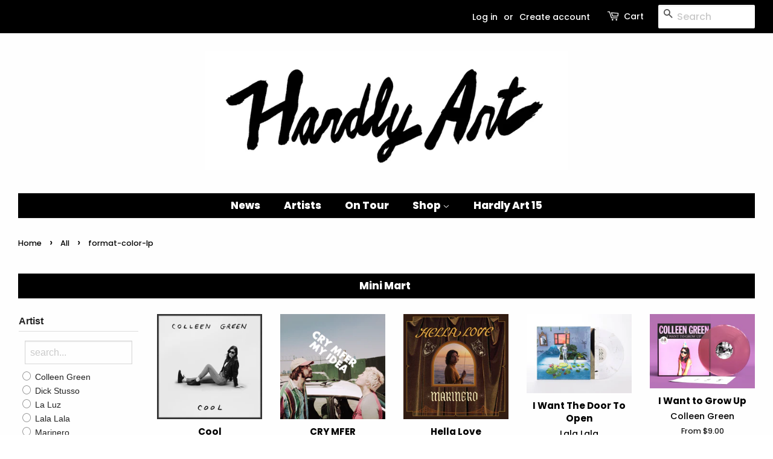

--- FILE ---
content_type: text/html; charset=utf-8
request_url: https://www.hardlyart.com/collections/all/format-color-lp
body_size: 28279
content:
<!doctype html> <html class="no-js" lang="en">
<head>

  <!-- Basic page needs ================================================== -->
  <meta charset="utf-8">
  <meta http-equiv="X-UA-Compatible" content="IE=edge,chrome=1">

  
  <link rel="shortcut icon" href="//www.hardlyart.com/cdn/shop/files/HAfavicon_32x32.png?v=1624658384" type="image/png" />
  

  <!-- Title and description ================================================== -->
  <title>
  All &ndash; Tagged &quot;format-color-lp&quot; &ndash; Hardly Art
  </title>

  

  <script type="text/javascript" src="https://app.termly.io/resource-blocker/8008b090-4a07-4838-aa98-0a95db1063b4?autoBlock=on">
  </script>

  <!-- Social meta ================================================== -->
  <!-- /snippets/social-meta-tags.liquid -->




<meta property="og:site_name" content="Hardly Art">
<meta property="og:url" content="https://www.hardlyart.com/collections/all/format-color-lp">
<meta property="og:title" content="All">
<meta property="og:type" content="product.group">
<meta property="og:description" content="Often referred to as Sub Pop&#39;s &quot;sister label,&quot; Hardly Art is an offshoot of Sub Pop designed to spotlight emerging talent. While the label&#39;s initial focus was local when it started up in 2007, over the past decade it has expanded beyond the Cascade region to welcome artists from all over the United States and abroad.">

<meta property="og:image" content="http://www.hardlyart.com/cdn/shop/files/Hardly-Art-header_1200x1200.png?v=1624652840">
<meta property="og:image:secure_url" content="https://www.hardlyart.com/cdn/shop/files/Hardly-Art-header_1200x1200.png?v=1624652840">


  <meta name="twitter:site" content="@hardlyart">

<meta name="twitter:card" content="summary_large_image">
<meta name="twitter:title" content="All">
<meta name="twitter:description" content="Often referred to as Sub Pop&#39;s &quot;sister label,&quot; Hardly Art is an offshoot of Sub Pop designed to spotlight emerging talent. While the label&#39;s initial focus was local when it started up in 2007, over the past decade it has expanded beyond the Cascade region to welcome artists from all over the United States and abroad.">


  <!-- Helpers ================================================== -->
  <link rel="canonical" href="https://www.hardlyart.com/collections/all/format-color-lp">
  <meta name="viewport" content="width=device-width,initial-scale=1">
  <meta name="theme-color" content="#444">

  <!-- CSS ================================================== -->
  <link href="//www.hardlyart.com/cdn/shop/t/10/assets/timber.scss.css?v=16574089758469062451762445985" rel="stylesheet" type="text/css" media="all" />
  <link href="//www.hardlyart.com/cdn/shop/t/10/assets/theme.scss.css?v=146757995656440012941762445985" rel="stylesheet" type="text/css" media="all" />
  <style data-shopify>
  :root {
    --color-body-text: #000000;
    --color-body: #ffffff;
  }
</style>


  <script>
    window.theme = window.theme || {};

    var theme = {
      strings: {
        addToCart: "Add to Cart",
        soldOut: "Sold Out",
        unavailable: "Unavailable",
        zoomClose: "Close (Esc)",
        zoomPrev: "Previous (Left arrow key)",
        zoomNext: "Next (Right arrow key)",
        addressError: "Error looking up that address",
        addressNoResults: "No results for that address",
        addressQueryLimit: "You have exceeded the Google API usage limit. Consider upgrading to a \u003ca href=\"https:\/\/developers.google.com\/maps\/premium\/usage-limits\"\u003ePremium Plan\u003c\/a\u003e.",
        authError: "There was a problem authenticating your Google Maps API Key."
      },
      settings: {
        // Adding some settings to allow the editor to update correctly when they are changed
        enableWideLayout: true,
        typeAccentTransform: false,
        typeAccentSpacing: false,
        baseFontSize: '17px',
        headerBaseFontSize: '32px',
        accentFontSize: '17px'
      },
      variables: {
        mediaQueryMedium: 'screen and (max-width: 768px)',
        bpSmall: false
      },
      moneyFormat: "${{amount}}"
    }

    document.documentElement.className = document.documentElement.className.replace('no-js', 'supports-js');
  </script>

  <!-- Header hook for plugins ================================================== -->
  <script>window.performance && window.performance.mark && window.performance.mark('shopify.content_for_header.start');</script><meta name="facebook-domain-verification" content="i2un4r3hvbk68xmrc7ar6ezhig1xg9">
<meta id="shopify-digital-wallet" name="shopify-digital-wallet" content="/55971807417/digital_wallets/dialog">
<meta name="shopify-checkout-api-token" content="3c740293f88eebfb442eb15a9235516a">
<link rel="alternate" type="application/atom+xml" title="Feed" href="/collections/all/format-color-lp.atom" />
<link rel="alternate" type="application/json+oembed" href="https://www.hardlyart.com/collections/all/format-color-lp.oembed">
<script async="async" src="/checkouts/internal/preloads.js?locale=en-US"></script>
<link rel="preconnect" href="https://shop.app" crossorigin="anonymous">
<script async="async" src="https://shop.app/checkouts/internal/preloads.js?locale=en-US&shop_id=55971807417" crossorigin="anonymous"></script>
<script id="apple-pay-shop-capabilities" type="application/json">{"shopId":55971807417,"countryCode":"US","currencyCode":"USD","merchantCapabilities":["supports3DS"],"merchantId":"gid:\/\/shopify\/Shop\/55971807417","merchantName":"Hardly Art","requiredBillingContactFields":["postalAddress","email"],"requiredShippingContactFields":["postalAddress","email"],"shippingType":"shipping","supportedNetworks":["visa","masterCard","amex","discover","elo","jcb"],"total":{"type":"pending","label":"Hardly Art","amount":"1.00"},"shopifyPaymentsEnabled":true,"supportsSubscriptions":true}</script>
<script id="shopify-features" type="application/json">{"accessToken":"3c740293f88eebfb442eb15a9235516a","betas":["rich-media-storefront-analytics"],"domain":"www.hardlyart.com","predictiveSearch":true,"shopId":55971807417,"locale":"en"}</script>
<script>var Shopify = Shopify || {};
Shopify.shop = "hardlyart.myshopify.com";
Shopify.locale = "en";
Shopify.currency = {"active":"USD","rate":"1.0"};
Shopify.country = "US";
Shopify.theme = {"name":"minimal","id":173384335635,"schema_name":"Minimal","schema_version":"12.5.0","theme_store_id":null,"role":"main"};
Shopify.theme.handle = "null";
Shopify.theme.style = {"id":null,"handle":null};
Shopify.cdnHost = "www.hardlyart.com/cdn";
Shopify.routes = Shopify.routes || {};
Shopify.routes.root = "/";</script>
<script type="module">!function(o){(o.Shopify=o.Shopify||{}).modules=!0}(window);</script>
<script>!function(o){function n(){var o=[];function n(){o.push(Array.prototype.slice.apply(arguments))}return n.q=o,n}var t=o.Shopify=o.Shopify||{};t.loadFeatures=n(),t.autoloadFeatures=n()}(window);</script>
<script>
  window.ShopifyPay = window.ShopifyPay || {};
  window.ShopifyPay.apiHost = "shop.app\/pay";
  window.ShopifyPay.redirectState = null;
</script>
<script id="shop-js-analytics" type="application/json">{"pageType":"collection"}</script>
<script defer="defer" async type="module" src="//www.hardlyart.com/cdn/shopifycloud/shop-js/modules/v2/client.init-shop-cart-sync_WVOgQShq.en.esm.js"></script>
<script defer="defer" async type="module" src="//www.hardlyart.com/cdn/shopifycloud/shop-js/modules/v2/chunk.common_C_13GLB1.esm.js"></script>
<script defer="defer" async type="module" src="//www.hardlyart.com/cdn/shopifycloud/shop-js/modules/v2/chunk.modal_CLfMGd0m.esm.js"></script>
<script type="module">
  await import("//www.hardlyart.com/cdn/shopifycloud/shop-js/modules/v2/client.init-shop-cart-sync_WVOgQShq.en.esm.js");
await import("//www.hardlyart.com/cdn/shopifycloud/shop-js/modules/v2/chunk.common_C_13GLB1.esm.js");
await import("//www.hardlyart.com/cdn/shopifycloud/shop-js/modules/v2/chunk.modal_CLfMGd0m.esm.js");

  window.Shopify.SignInWithShop?.initShopCartSync?.({"fedCMEnabled":true,"windoidEnabled":true});

</script>
<script>
  window.Shopify = window.Shopify || {};
  if (!window.Shopify.featureAssets) window.Shopify.featureAssets = {};
  window.Shopify.featureAssets['shop-js'] = {"shop-cart-sync":["modules/v2/client.shop-cart-sync_DuR37GeY.en.esm.js","modules/v2/chunk.common_C_13GLB1.esm.js","modules/v2/chunk.modal_CLfMGd0m.esm.js"],"init-fed-cm":["modules/v2/client.init-fed-cm_BucUoe6W.en.esm.js","modules/v2/chunk.common_C_13GLB1.esm.js","modules/v2/chunk.modal_CLfMGd0m.esm.js"],"shop-toast-manager":["modules/v2/client.shop-toast-manager_B0JfrpKj.en.esm.js","modules/v2/chunk.common_C_13GLB1.esm.js","modules/v2/chunk.modal_CLfMGd0m.esm.js"],"init-shop-cart-sync":["modules/v2/client.init-shop-cart-sync_WVOgQShq.en.esm.js","modules/v2/chunk.common_C_13GLB1.esm.js","modules/v2/chunk.modal_CLfMGd0m.esm.js"],"shop-button":["modules/v2/client.shop-button_B_U3bv27.en.esm.js","modules/v2/chunk.common_C_13GLB1.esm.js","modules/v2/chunk.modal_CLfMGd0m.esm.js"],"init-windoid":["modules/v2/client.init-windoid_DuP9q_di.en.esm.js","modules/v2/chunk.common_C_13GLB1.esm.js","modules/v2/chunk.modal_CLfMGd0m.esm.js"],"shop-cash-offers":["modules/v2/client.shop-cash-offers_BmULhtno.en.esm.js","modules/v2/chunk.common_C_13GLB1.esm.js","modules/v2/chunk.modal_CLfMGd0m.esm.js"],"pay-button":["modules/v2/client.pay-button_CrPSEbOK.en.esm.js","modules/v2/chunk.common_C_13GLB1.esm.js","modules/v2/chunk.modal_CLfMGd0m.esm.js"],"init-customer-accounts":["modules/v2/client.init-customer-accounts_jNk9cPYQ.en.esm.js","modules/v2/client.shop-login-button_DJ5ldayH.en.esm.js","modules/v2/chunk.common_C_13GLB1.esm.js","modules/v2/chunk.modal_CLfMGd0m.esm.js"],"avatar":["modules/v2/client.avatar_BTnouDA3.en.esm.js"],"checkout-modal":["modules/v2/client.checkout-modal_pBPyh9w8.en.esm.js","modules/v2/chunk.common_C_13GLB1.esm.js","modules/v2/chunk.modal_CLfMGd0m.esm.js"],"init-shop-for-new-customer-accounts":["modules/v2/client.init-shop-for-new-customer-accounts_BUoCy7a5.en.esm.js","modules/v2/client.shop-login-button_DJ5ldayH.en.esm.js","modules/v2/chunk.common_C_13GLB1.esm.js","modules/v2/chunk.modal_CLfMGd0m.esm.js"],"init-customer-accounts-sign-up":["modules/v2/client.init-customer-accounts-sign-up_CnczCz9H.en.esm.js","modules/v2/client.shop-login-button_DJ5ldayH.en.esm.js","modules/v2/chunk.common_C_13GLB1.esm.js","modules/v2/chunk.modal_CLfMGd0m.esm.js"],"init-shop-email-lookup-coordinator":["modules/v2/client.init-shop-email-lookup-coordinator_CzjY5t9o.en.esm.js","modules/v2/chunk.common_C_13GLB1.esm.js","modules/v2/chunk.modal_CLfMGd0m.esm.js"],"shop-follow-button":["modules/v2/client.shop-follow-button_CsYC63q7.en.esm.js","modules/v2/chunk.common_C_13GLB1.esm.js","modules/v2/chunk.modal_CLfMGd0m.esm.js"],"shop-login-button":["modules/v2/client.shop-login-button_DJ5ldayH.en.esm.js","modules/v2/chunk.common_C_13GLB1.esm.js","modules/v2/chunk.modal_CLfMGd0m.esm.js"],"shop-login":["modules/v2/client.shop-login_B9ccPdmx.en.esm.js","modules/v2/chunk.common_C_13GLB1.esm.js","modules/v2/chunk.modal_CLfMGd0m.esm.js"],"lead-capture":["modules/v2/client.lead-capture_D0K_KgYb.en.esm.js","modules/v2/chunk.common_C_13GLB1.esm.js","modules/v2/chunk.modal_CLfMGd0m.esm.js"],"payment-terms":["modules/v2/client.payment-terms_BWmiNN46.en.esm.js","modules/v2/chunk.common_C_13GLB1.esm.js","modules/v2/chunk.modal_CLfMGd0m.esm.js"]};
</script>
<script>(function() {
  var isLoaded = false;
  function asyncLoad() {
    if (isLoaded) return;
    isLoaded = true;
    var urls = ["https:\/\/d23dclunsivw3h.cloudfront.net\/redirect-app.js?shop=hardlyart.myshopify.com","https:\/\/shy.elfsight.com\/p\/platform.js?shop=hardlyart.myshopify.com","https:\/\/candyrack.ds-cdn.com\/static\/main.js?shop=hardlyart.myshopify.com","\/\/cdn.shopify.com\/proxy\/9ceca799e6ae8100508a36b64c63c93abc7c40a5046c33c12713888847fe34bd\/cdn.singleassets.com\/storefront-legacy\/single-ui-content-gating-0.0.854.js?shop=hardlyart.myshopify.com\u0026sp-cache-control=cHVibGljLCBtYXgtYWdlPTkwMA","\/\/backinstock.useamp.com\/widget\/67958_1767159027.js?category=bis\u0026v=6\u0026shop=hardlyart.myshopify.com"];
    for (var i = 0; i < urls.length; i++) {
      var s = document.createElement('script');
      s.type = 'text/javascript';
      s.async = true;
      s.src = urls[i];
      var x = document.getElementsByTagName('script')[0];
      x.parentNode.insertBefore(s, x);
    }
  };
  if(window.attachEvent) {
    window.attachEvent('onload', asyncLoad);
  } else {
    window.addEventListener('load', asyncLoad, false);
  }
})();</script>
<script id="__st">var __st={"a":55971807417,"offset":-28800,"reqid":"aeec2c6f-9954-4695-bae0-3b1a1a78169d-1769564898","pageurl":"www.hardlyart.com\/collections\/all\/format-color-lp","u":"3f006025ddd7","p":"collection","rtyp":"collection","rid":280732696761};</script>
<script>window.ShopifyPaypalV4VisibilityTracking = true;</script>
<script id="captcha-bootstrap">!function(){'use strict';const t='contact',e='account',n='new_comment',o=[[t,t],['blogs',n],['comments',n],[t,'customer']],c=[[e,'customer_login'],[e,'guest_login'],[e,'recover_customer_password'],[e,'create_customer']],r=t=>t.map((([t,e])=>`form[action*='/${t}']:not([data-nocaptcha='true']) input[name='form_type'][value='${e}']`)).join(','),a=t=>()=>t?[...document.querySelectorAll(t)].map((t=>t.form)):[];function s(){const t=[...o],e=r(t);return a(e)}const i='password',u='form_key',d=['recaptcha-v3-token','g-recaptcha-response','h-captcha-response',i],f=()=>{try{return window.sessionStorage}catch{return}},m='__shopify_v',_=t=>t.elements[u];function p(t,e,n=!1){try{const o=window.sessionStorage,c=JSON.parse(o.getItem(e)),{data:r}=function(t){const{data:e,action:n}=t;return t[m]||n?{data:e,action:n}:{data:t,action:n}}(c);for(const[e,n]of Object.entries(r))t.elements[e]&&(t.elements[e].value=n);n&&o.removeItem(e)}catch(o){console.error('form repopulation failed',{error:o})}}const l='form_type',E='cptcha';function T(t){t.dataset[E]=!0}const w=window,h=w.document,L='Shopify',v='ce_forms',y='captcha';let A=!1;((t,e)=>{const n=(g='f06e6c50-85a8-45c8-87d0-21a2b65856fe',I='https://cdn.shopify.com/shopifycloud/storefront-forms-hcaptcha/ce_storefront_forms_captcha_hcaptcha.v1.5.2.iife.js',D={infoText:'Protected by hCaptcha',privacyText:'Privacy',termsText:'Terms'},(t,e,n)=>{const o=w[L][v],c=o.bindForm;if(c)return c(t,g,e,D).then(n);var r;o.q.push([[t,g,e,D],n]),r=I,A||(h.body.append(Object.assign(h.createElement('script'),{id:'captcha-provider',async:!0,src:r})),A=!0)});var g,I,D;w[L]=w[L]||{},w[L][v]=w[L][v]||{},w[L][v].q=[],w[L][y]=w[L][y]||{},w[L][y].protect=function(t,e){n(t,void 0,e),T(t)},Object.freeze(w[L][y]),function(t,e,n,w,h,L){const[v,y,A,g]=function(t,e,n){const i=e?o:[],u=t?c:[],d=[...i,...u],f=r(d),m=r(i),_=r(d.filter((([t,e])=>n.includes(e))));return[a(f),a(m),a(_),s()]}(w,h,L),I=t=>{const e=t.target;return e instanceof HTMLFormElement?e:e&&e.form},D=t=>v().includes(t);t.addEventListener('submit',(t=>{const e=I(t);if(!e)return;const n=D(e)&&!e.dataset.hcaptchaBound&&!e.dataset.recaptchaBound,o=_(e),c=g().includes(e)&&(!o||!o.value);(n||c)&&t.preventDefault(),c&&!n&&(function(t){try{if(!f())return;!function(t){const e=f();if(!e)return;const n=_(t);if(!n)return;const o=n.value;o&&e.removeItem(o)}(t);const e=Array.from(Array(32),(()=>Math.random().toString(36)[2])).join('');!function(t,e){_(t)||t.append(Object.assign(document.createElement('input'),{type:'hidden',name:u})),t.elements[u].value=e}(t,e),function(t,e){const n=f();if(!n)return;const o=[...t.querySelectorAll(`input[type='${i}']`)].map((({name:t})=>t)),c=[...d,...o],r={};for(const[a,s]of new FormData(t).entries())c.includes(a)||(r[a]=s);n.setItem(e,JSON.stringify({[m]:1,action:t.action,data:r}))}(t,e)}catch(e){console.error('failed to persist form',e)}}(e),e.submit())}));const S=(t,e)=>{t&&!t.dataset[E]&&(n(t,e.some((e=>e===t))),T(t))};for(const o of['focusin','change'])t.addEventListener(o,(t=>{const e=I(t);D(e)&&S(e,y())}));const B=e.get('form_key'),M=e.get(l),P=B&&M;t.addEventListener('DOMContentLoaded',(()=>{const t=y();if(P)for(const e of t)e.elements[l].value===M&&p(e,B);[...new Set([...A(),...v().filter((t=>'true'===t.dataset.shopifyCaptcha))])].forEach((e=>S(e,t)))}))}(h,new URLSearchParams(w.location.search),n,t,e,['guest_login'])})(!0,!0)}();</script>
<script integrity="sha256-4kQ18oKyAcykRKYeNunJcIwy7WH5gtpwJnB7kiuLZ1E=" data-source-attribution="shopify.loadfeatures" defer="defer" src="//www.hardlyart.com/cdn/shopifycloud/storefront/assets/storefront/load_feature-a0a9edcb.js" crossorigin="anonymous"></script>
<script crossorigin="anonymous" defer="defer" src="//www.hardlyart.com/cdn/shopifycloud/storefront/assets/shopify_pay/storefront-65b4c6d7.js?v=20250812"></script>
<script data-source-attribution="shopify.dynamic_checkout.dynamic.init">var Shopify=Shopify||{};Shopify.PaymentButton=Shopify.PaymentButton||{isStorefrontPortableWallets:!0,init:function(){window.Shopify.PaymentButton.init=function(){};var t=document.createElement("script");t.src="https://www.hardlyart.com/cdn/shopifycloud/portable-wallets/latest/portable-wallets.en.js",t.type="module",document.head.appendChild(t)}};
</script>
<script data-source-attribution="shopify.dynamic_checkout.buyer_consent">
  function portableWalletsHideBuyerConsent(e){var t=document.getElementById("shopify-buyer-consent"),n=document.getElementById("shopify-subscription-policy-button");t&&n&&(t.classList.add("hidden"),t.setAttribute("aria-hidden","true"),n.removeEventListener("click",e))}function portableWalletsShowBuyerConsent(e){var t=document.getElementById("shopify-buyer-consent"),n=document.getElementById("shopify-subscription-policy-button");t&&n&&(t.classList.remove("hidden"),t.removeAttribute("aria-hidden"),n.addEventListener("click",e))}window.Shopify?.PaymentButton&&(window.Shopify.PaymentButton.hideBuyerConsent=portableWalletsHideBuyerConsent,window.Shopify.PaymentButton.showBuyerConsent=portableWalletsShowBuyerConsent);
</script>
<script data-source-attribution="shopify.dynamic_checkout.cart.bootstrap">document.addEventListener("DOMContentLoaded",(function(){function t(){return document.querySelector("shopify-accelerated-checkout-cart, shopify-accelerated-checkout")}if(t())Shopify.PaymentButton.init();else{new MutationObserver((function(e,n){t()&&(Shopify.PaymentButton.init(),n.disconnect())})).observe(document.body,{childList:!0,subtree:!0})}}));
</script>
<link id="shopify-accelerated-checkout-styles" rel="stylesheet" media="screen" href="https://www.hardlyart.com/cdn/shopifycloud/portable-wallets/latest/accelerated-checkout-backwards-compat.css" crossorigin="anonymous">
<style id="shopify-accelerated-checkout-cart">
        #shopify-buyer-consent {
  margin-top: 1em;
  display: inline-block;
  width: 100%;
}

#shopify-buyer-consent.hidden {
  display: none;
}

#shopify-subscription-policy-button {
  background: none;
  border: none;
  padding: 0;
  text-decoration: underline;
  font-size: inherit;
  cursor: pointer;
}

#shopify-subscription-policy-button::before {
  box-shadow: none;
}

      </style>

<script>window.performance && window.performance.mark && window.performance.mark('shopify.content_for_header.end');</script>

  <script src="//www.hardlyart.com/cdn/shop/t/10/assets/jquery-2.2.3.min.js?v=58211863146907186831729281464" type="text/javascript"></script>

  <script src="//www.hardlyart.com/cdn/shop/t/10/assets/lazysizes.min.js?v=155223123402716617051729281464" async="async"></script>

  
  

<div id="shopify-section-filter-menu-settings" class="shopify-section"><style type="text/css">
/*  Filter Menu Color and Image Section CSS */</style>
<link href="//www.hardlyart.com/cdn/shop/t/10/assets/filter-menu.scss.css?v=16134901900482739761729281486" rel="stylesheet" type="text/css" media="all" />
<script src="//www.hardlyart.com/cdn/shop/t/10/assets/filter-menu.js?v=107598899066246080521729281486" type="text/javascript"></script>





</div>


        <link href="https://monorail-edge.shopifysvc.com" rel="dns-prefetch">
<script>(function(){if ("sendBeacon" in navigator && "performance" in window) {try {var session_token_from_headers = performance.getEntriesByType('navigation')[0].serverTiming.find(x => x.name == '_s').description;} catch {var session_token_from_headers = undefined;}var session_cookie_matches = document.cookie.match(/_shopify_s=([^;]*)/);var session_token_from_cookie = session_cookie_matches && session_cookie_matches.length === 2 ? session_cookie_matches[1] : "";var session_token = session_token_from_headers || session_token_from_cookie || "";function handle_abandonment_event(e) {var entries = performance.getEntries().filter(function(entry) {return /monorail-edge.shopifysvc.com/.test(entry.name);});if (!window.abandonment_tracked && entries.length === 0) {window.abandonment_tracked = true;var currentMs = Date.now();var navigation_start = performance.timing.navigationStart;var payload = {shop_id: 55971807417,url: window.location.href,navigation_start,duration: currentMs - navigation_start,session_token,page_type: "collection"};window.navigator.sendBeacon("https://monorail-edge.shopifysvc.com/v1/produce", JSON.stringify({schema_id: "online_store_buyer_site_abandonment/1.1",payload: payload,metadata: {event_created_at_ms: currentMs,event_sent_at_ms: currentMs}}));}}window.addEventListener('pagehide', handle_abandonment_event);}}());</script>
<script id="web-pixels-manager-setup">(function e(e,d,r,n,o){if(void 0===o&&(o={}),!Boolean(null===(a=null===(i=window.Shopify)||void 0===i?void 0:i.analytics)||void 0===a?void 0:a.replayQueue)){var i,a;window.Shopify=window.Shopify||{};var t=window.Shopify;t.analytics=t.analytics||{};var s=t.analytics;s.replayQueue=[],s.publish=function(e,d,r){return s.replayQueue.push([e,d,r]),!0};try{self.performance.mark("wpm:start")}catch(e){}var l=function(){var e={modern:/Edge?\/(1{2}[4-9]|1[2-9]\d|[2-9]\d{2}|\d{4,})\.\d+(\.\d+|)|Firefox\/(1{2}[4-9]|1[2-9]\d|[2-9]\d{2}|\d{4,})\.\d+(\.\d+|)|Chrom(ium|e)\/(9{2}|\d{3,})\.\d+(\.\d+|)|(Maci|X1{2}).+ Version\/(15\.\d+|(1[6-9]|[2-9]\d|\d{3,})\.\d+)([,.]\d+|)( \(\w+\)|)( Mobile\/\w+|) Safari\/|Chrome.+OPR\/(9{2}|\d{3,})\.\d+\.\d+|(CPU[ +]OS|iPhone[ +]OS|CPU[ +]iPhone|CPU IPhone OS|CPU iPad OS)[ +]+(15[._]\d+|(1[6-9]|[2-9]\d|\d{3,})[._]\d+)([._]\d+|)|Android:?[ /-](13[3-9]|1[4-9]\d|[2-9]\d{2}|\d{4,})(\.\d+|)(\.\d+|)|Android.+Firefox\/(13[5-9]|1[4-9]\d|[2-9]\d{2}|\d{4,})\.\d+(\.\d+|)|Android.+Chrom(ium|e)\/(13[3-9]|1[4-9]\d|[2-9]\d{2}|\d{4,})\.\d+(\.\d+|)|SamsungBrowser\/([2-9]\d|\d{3,})\.\d+/,legacy:/Edge?\/(1[6-9]|[2-9]\d|\d{3,})\.\d+(\.\d+|)|Firefox\/(5[4-9]|[6-9]\d|\d{3,})\.\d+(\.\d+|)|Chrom(ium|e)\/(5[1-9]|[6-9]\d|\d{3,})\.\d+(\.\d+|)([\d.]+$|.*Safari\/(?![\d.]+ Edge\/[\d.]+$))|(Maci|X1{2}).+ Version\/(10\.\d+|(1[1-9]|[2-9]\d|\d{3,})\.\d+)([,.]\d+|)( \(\w+\)|)( Mobile\/\w+|) Safari\/|Chrome.+OPR\/(3[89]|[4-9]\d|\d{3,})\.\d+\.\d+|(CPU[ +]OS|iPhone[ +]OS|CPU[ +]iPhone|CPU IPhone OS|CPU iPad OS)[ +]+(10[._]\d+|(1[1-9]|[2-9]\d|\d{3,})[._]\d+)([._]\d+|)|Android:?[ /-](13[3-9]|1[4-9]\d|[2-9]\d{2}|\d{4,})(\.\d+|)(\.\d+|)|Mobile Safari.+OPR\/([89]\d|\d{3,})\.\d+\.\d+|Android.+Firefox\/(13[5-9]|1[4-9]\d|[2-9]\d{2}|\d{4,})\.\d+(\.\d+|)|Android.+Chrom(ium|e)\/(13[3-9]|1[4-9]\d|[2-9]\d{2}|\d{4,})\.\d+(\.\d+|)|Android.+(UC? ?Browser|UCWEB|U3)[ /]?(15\.([5-9]|\d{2,})|(1[6-9]|[2-9]\d|\d{3,})\.\d+)\.\d+|SamsungBrowser\/(5\.\d+|([6-9]|\d{2,})\.\d+)|Android.+MQ{2}Browser\/(14(\.(9|\d{2,})|)|(1[5-9]|[2-9]\d|\d{3,})(\.\d+|))(\.\d+|)|K[Aa][Ii]OS\/(3\.\d+|([4-9]|\d{2,})\.\d+)(\.\d+|)/},d=e.modern,r=e.legacy,n=navigator.userAgent;return n.match(d)?"modern":n.match(r)?"legacy":"unknown"}(),u="modern"===l?"modern":"legacy",c=(null!=n?n:{modern:"",legacy:""})[u],f=function(e){return[e.baseUrl,"/wpm","/b",e.hashVersion,"modern"===e.buildTarget?"m":"l",".js"].join("")}({baseUrl:d,hashVersion:r,buildTarget:u}),m=function(e){var d=e.version,r=e.bundleTarget,n=e.surface,o=e.pageUrl,i=e.monorailEndpoint;return{emit:function(e){var a=e.status,t=e.errorMsg,s=(new Date).getTime(),l=JSON.stringify({metadata:{event_sent_at_ms:s},events:[{schema_id:"web_pixels_manager_load/3.1",payload:{version:d,bundle_target:r,page_url:o,status:a,surface:n,error_msg:t},metadata:{event_created_at_ms:s}}]});if(!i)return console&&console.warn&&console.warn("[Web Pixels Manager] No Monorail endpoint provided, skipping logging."),!1;try{return self.navigator.sendBeacon.bind(self.navigator)(i,l)}catch(e){}var u=new XMLHttpRequest;try{return u.open("POST",i,!0),u.setRequestHeader("Content-Type","text/plain"),u.send(l),!0}catch(e){return console&&console.warn&&console.warn("[Web Pixels Manager] Got an unhandled error while logging to Monorail."),!1}}}}({version:r,bundleTarget:l,surface:e.surface,pageUrl:self.location.href,monorailEndpoint:e.monorailEndpoint});try{o.browserTarget=l,function(e){var d=e.src,r=e.async,n=void 0===r||r,o=e.onload,i=e.onerror,a=e.sri,t=e.scriptDataAttributes,s=void 0===t?{}:t,l=document.createElement("script"),u=document.querySelector("head"),c=document.querySelector("body");if(l.async=n,l.src=d,a&&(l.integrity=a,l.crossOrigin="anonymous"),s)for(var f in s)if(Object.prototype.hasOwnProperty.call(s,f))try{l.dataset[f]=s[f]}catch(e){}if(o&&l.addEventListener("load",o),i&&l.addEventListener("error",i),u)u.appendChild(l);else{if(!c)throw new Error("Did not find a head or body element to append the script");c.appendChild(l)}}({src:f,async:!0,onload:function(){if(!function(){var e,d;return Boolean(null===(d=null===(e=window.Shopify)||void 0===e?void 0:e.analytics)||void 0===d?void 0:d.initialized)}()){var d=window.webPixelsManager.init(e)||void 0;if(d){var r=window.Shopify.analytics;r.replayQueue.forEach((function(e){var r=e[0],n=e[1],o=e[2];d.publishCustomEvent(r,n,o)})),r.replayQueue=[],r.publish=d.publishCustomEvent,r.visitor=d.visitor,r.initialized=!0}}},onerror:function(){return m.emit({status:"failed",errorMsg:"".concat(f," has failed to load")})},sri:function(e){var d=/^sha384-[A-Za-z0-9+/=]+$/;return"string"==typeof e&&d.test(e)}(c)?c:"",scriptDataAttributes:o}),m.emit({status:"loading"})}catch(e){m.emit({status:"failed",errorMsg:(null==e?void 0:e.message)||"Unknown error"})}}})({shopId: 55971807417,storefrontBaseUrl: "https://www.hardlyart.com",extensionsBaseUrl: "https://extensions.shopifycdn.com/cdn/shopifycloud/web-pixels-manager",monorailEndpoint: "https://monorail-edge.shopifysvc.com/unstable/produce_batch",surface: "storefront-renderer",enabledBetaFlags: ["2dca8a86"],webPixelsConfigList: [{"id":"2174189843","configuration":"{\"accountID\":\"QZyx6L\",\"webPixelConfig\":\"eyJlbmFibGVBZGRlZFRvQ2FydEV2ZW50cyI6IHRydWV9\"}","eventPayloadVersion":"v1","runtimeContext":"STRICT","scriptVersion":"524f6c1ee37bacdca7657a665bdca589","type":"APP","apiClientId":123074,"privacyPurposes":["ANALYTICS","MARKETING"],"dataSharingAdjustments":{"protectedCustomerApprovalScopes":["read_customer_address","read_customer_email","read_customer_name","read_customer_personal_data","read_customer_phone"]}},{"id":"279806227","configuration":"{\"pixel_id\":\"1630091997619084\",\"pixel_type\":\"facebook_pixel\"}","eventPayloadVersion":"v1","runtimeContext":"OPEN","scriptVersion":"ca16bc87fe92b6042fbaa3acc2fbdaa6","type":"APP","apiClientId":2329312,"privacyPurposes":["ANALYTICS","MARKETING","SALE_OF_DATA"],"dataSharingAdjustments":{"protectedCustomerApprovalScopes":["read_customer_address","read_customer_email","read_customer_name","read_customer_personal_data","read_customer_phone"]}},{"id":"shopify-app-pixel","configuration":"{}","eventPayloadVersion":"v1","runtimeContext":"STRICT","scriptVersion":"0450","apiClientId":"shopify-pixel","type":"APP","privacyPurposes":["ANALYTICS","MARKETING"]},{"id":"shopify-custom-pixel","eventPayloadVersion":"v1","runtimeContext":"LAX","scriptVersion":"0450","apiClientId":"shopify-pixel","type":"CUSTOM","privacyPurposes":["ANALYTICS","MARKETING"]}],isMerchantRequest: false,initData: {"shop":{"name":"Hardly Art","paymentSettings":{"currencyCode":"USD"},"myshopifyDomain":"hardlyart.myshopify.com","countryCode":"US","storefrontUrl":"https:\/\/www.hardlyart.com"},"customer":null,"cart":null,"checkout":null,"productVariants":[],"purchasingCompany":null},},"https://www.hardlyart.com/cdn","fcfee988w5aeb613cpc8e4bc33m6693e112",{"modern":"","legacy":""},{"shopId":"55971807417","storefrontBaseUrl":"https:\/\/www.hardlyart.com","extensionBaseUrl":"https:\/\/extensions.shopifycdn.com\/cdn\/shopifycloud\/web-pixels-manager","surface":"storefront-renderer","enabledBetaFlags":"[\"2dca8a86\"]","isMerchantRequest":"false","hashVersion":"fcfee988w5aeb613cpc8e4bc33m6693e112","publish":"custom","events":"[[\"page_viewed\",{}],[\"collection_viewed\",{\"collection\":{\"id\":\"280732696761\",\"title\":\"All\",\"productVariants\":[{\"price\":{\"amount\":23.0,\"currencyCode\":\"USD\"},\"product\":{\"title\":\"Cool\",\"vendor\":\"Colleen Green\",\"id\":\"7071197462713\",\"untranslatedTitle\":\"Cool\",\"url\":\"\/products\/colleen-green_cool\",\"type\":\"Music\"},\"id\":\"41479338590393\",\"image\":{\"src\":\"\/\/www.hardlyart.com\/cdn\/shop\/products\/colleengreen-cool-4000.jpg?v=1636151355\"},\"sku\":\"731261\",\"title\":\"Color LP\",\"untranslatedTitle\":\"Color LP\"},{\"price\":{\"amount\":23.0,\"currencyCode\":\"USD\"},\"product\":{\"title\":\"CRY MFER\",\"vendor\":\"My Idea\",\"id\":\"7177618948281\",\"untranslatedTitle\":\"CRY MFER\",\"url\":\"\/products\/my-idea_cry-mfer\",\"type\":\"Music\"},\"id\":\"41858109276345\",\"image\":{\"src\":\"\/\/www.hardlyart.com\/cdn\/shop\/products\/myidea-crymfer-3600_12e6cc39-6184-4a78-83c2-de953fee3fd3.jpg?v=1652936122\"},\"sku\":\"731430\",\"title\":\"Color LP\",\"untranslatedTitle\":\"Color LP\"},{\"price\":{\"amount\":23.0,\"currencyCode\":\"USD\"},\"product\":{\"title\":\"Hella Love\",\"vendor\":\"Marinero\",\"id\":\"7071199854777\",\"untranslatedTitle\":\"Hella Love\",\"url\":\"\/products\/marinero_hella-love\",\"type\":\"Music\"},\"id\":\"41479349862585\",\"image\":{\"src\":\"\/\/www.hardlyart.com\/cdn\/shop\/products\/marinero-hellalove-3000.jpg?v=1636151472\"},\"sku\":\"731351\",\"title\":\"Color LP\",\"untranslatedTitle\":\"Color LP\"},{\"price\":{\"amount\":23.0,\"currencyCode\":\"USD\"},\"product\":{\"title\":\"I Want The Door To Open\",\"vendor\":\"Lala Lala\",\"id\":\"7071200280761\",\"untranslatedTitle\":\"I Want The Door To Open\",\"url\":\"\/products\/lala-lala_i-want-the-door-to-open\",\"type\":\"Music\"},\"id\":\"41479351140537\",\"image\":{\"src\":\"\/\/www.hardlyart.com\/cdn\/shop\/files\/LalaLala_IWantTheDoorToOpen_LP_Loser_01.jpg?v=1768974265\"},\"sku\":\"731321\",\"title\":\"Color LP\",\"untranslatedTitle\":\"Color LP\"},{\"price\":{\"amount\":23.0,\"currencyCode\":\"USD\"},\"product\":{\"title\":\"I Want to Grow Up\",\"vendor\":\"Colleen Green\",\"id\":\"7071200444601\",\"untranslatedTitle\":\"I Want to Grow Up\",\"url\":\"\/products\/colleen-green_i-want-to-grow-up\",\"type\":\"Music\"},\"id\":\"41479351500985\",\"image\":{\"src\":\"\/\/www.hardlyart.com\/cdn\/shop\/files\/ColleenGreen_IWTGU_LP_2000x1417_wSticker.jpg?v=1740172468\"},\"sku\":\"730851\",\"title\":\"LP\",\"untranslatedTitle\":\"LP\"},{\"price\":{\"amount\":23.0,\"currencyCode\":\"USD\"},\"product\":{\"title\":\"La La La\",\"vendor\":\"Marinero\",\"id\":\"9755330183443\",\"untranslatedTitle\":\"La La La\",\"url\":\"\/products\/marinero_la-la-la\",\"type\":\"Music\"},\"id\":\"50142291460371\",\"image\":{\"src\":\"\/\/www.hardlyart.com\/cdn\/shop\/files\/Marinero_LaLaLa_LP_MockUp_2000x1417_202af3fa-7b5f-46c7-91b4-b161b51bcf54.jpg?v=1740172476\"},\"sku\":\"731750\",\"title\":\"Color LP\",\"untranslatedTitle\":\"Color LP\"},{\"price\":{\"amount\":23.0,\"currencyCode\":\"USD\"},\"product\":{\"title\":\"La Luz - The Instrumentals\",\"vendor\":\"La Luz\",\"id\":\"7225028182201\",\"untranslatedTitle\":\"La Luz - The Instrumentals\",\"url\":\"\/products\/la-luz_la-luz-the-instrumentals\",\"type\":\"Music\"},\"id\":\"41967480209593\",\"image\":{\"src\":\"\/\/www.hardlyart.com\/cdn\/shop\/products\/laluz-theinstrumentals-2400.jpg?v=1645229829\"},\"sku\":\"731420\",\"title\":\"Color LP\",\"untranslatedTitle\":\"Color LP\"},{\"price\":{\"amount\":23.0,\"currencyCode\":\"USD\"},\"product\":{\"title\":\"Manzanita\",\"vendor\":\"Shana Cleveland\",\"id\":\"8076229738771\",\"untranslatedTitle\":\"Manzanita\",\"url\":\"\/products\/shana-cleveland_manzanita\",\"type\":\"Music\"},\"id\":\"44226376466707\",\"image\":{\"src\":\"\/\/www.hardlyart.com\/cdn\/shop\/products\/shanacleveland-manzanita-2400x2400_fb067d19-9783-4839-b687-def4989eba6c.jpg?v=1681507520\"},\"sku\":\"731590\",\"title\":\"Color LP\",\"untranslatedTitle\":\"Color LP\"},{\"price\":{\"amount\":23.0,\"currencyCode\":\"USD\"},\"product\":{\"title\":\"NVM\",\"vendor\":\"Tacocat\",\"id\":\"7071202214073\",\"untranslatedTitle\":\"NVM\",\"url\":\"\/products\/tacocat_nvm\",\"type\":\"Music\"},\"id\":\"41479361069241\",\"image\":{\"src\":\"\/\/www.hardlyart.com\/cdn\/shop\/products\/14048_922f6b12-79bf-4f5f-ad36-fd64e57afad8.jpg?v=1708728068\"},\"sku\":\"730791\",\"title\":\"LP\",\"untranslatedTitle\":\"LP\"},{\"price\":{\"amount\":23.0,\"currencyCode\":\"USD\"},\"product\":{\"title\":\"Paint a Room\",\"vendor\":\"Chris Cohen\",\"id\":\"9371757936915\",\"untranslatedTitle\":\"Paint a Room\",\"url\":\"\/products\/chris-cohen_paint-a-room\",\"type\":\"Music\"},\"id\":\"48897184006419\",\"image\":{\"src\":\"\/\/www.hardlyart.com\/cdn\/shop\/files\/chriscohen-paintaroom-4800.jpg?v=1714537626\"},\"sku\":\"731730\",\"title\":\"Color LP\",\"untranslatedTitle\":\"Color LP\"},{\"price\":{\"amount\":23.0,\"currencyCode\":\"USD\"},\"product\":{\"title\":\"S.P.\",\"vendor\":\"Dick Stusso\",\"id\":\"8099464511763\",\"untranslatedTitle\":\"S.P.\",\"url\":\"\/products\/dick-stusso_s-p\",\"type\":\"Music\"},\"id\":\"44319018844435\",\"image\":{\"src\":\"\/\/www.hardlyart.com\/cdn\/shop\/products\/dickstusso-sp-4000_e99e48c9-fee5-47c1-8511-dced3ebdab2f.jpg?v=1681507525\"},\"sku\":\"731620\",\"title\":\"Color LP\",\"untranslatedTitle\":\"Color LP\"},{\"price\":{\"amount\":23.0,\"currencyCode\":\"USD\"},\"product\":{\"title\":\"The Older I Get The Funnier I Was\",\"vendor\":\"Whitmer Thomas\",\"id\":\"7444617691321\",\"untranslatedTitle\":\"The Older I Get The Funnier I Was\",\"url\":\"\/products\/whitmer-thomas_the-older-i-get-the-funnier-i-was\",\"type\":\"Music\"},\"id\":\"42620728869049\",\"image\":{\"src\":\"\/\/www.hardlyart.com\/cdn\/shop\/products\/whitmerthomas-theolderigetthefunnieriwas-frontcover-3600x3600_263f98f8-fffc-4502-863e-83aed5fb98c3.jpg?v=1667456209\"},\"sku\":\"731520\",\"title\":\"Color LP\",\"untranslatedTitle\":\"Color LP\"},{\"price\":{\"amount\":23.0,\"currencyCode\":\"USD\"},\"product\":{\"title\":\"THIS IS NOT AN EXIT\",\"vendor\":\"ill peach\",\"id\":\"8598371303699\",\"untranslatedTitle\":\"THIS IS NOT AN EXIT\",\"url\":\"\/products\/ill-peach_this-is-not-an-exit\",\"type\":\"Music\"},\"id\":\"46321173987603\",\"image\":{\"src\":\"\/\/www.hardlyart.com\/cdn\/shop\/products\/illpeach-thisisnotanexit-3600x3600.jpg?v=1691642878\"},\"sku\":\"731710\",\"title\":\"Color LP\",\"untranslatedTitle\":\"Color LP\"},{\"price\":{\"amount\":23.0,\"currencyCode\":\"USD\"},\"product\":{\"title\":\"Way To Be\",\"vendor\":\"youbet\",\"id\":\"9118796448019\",\"untranslatedTitle\":\"Way To Be\",\"url\":\"\/products\/youbet_way-to-be\",\"type\":\"Music\"},\"id\":\"48232686387475\",\"image\":{\"src\":\"\/\/www.hardlyart.com\/cdn\/shop\/products\/youbet-way2be-3600x3600_2d9ea82f-854a-438a-9b8f-bca6c83701d7.jpg?v=1709098498\"},\"sku\":\"731760\",\"title\":\"Color LP\",\"untranslatedTitle\":\"Color LP\"}]}}]]"});</script><script>
  window.ShopifyAnalytics = window.ShopifyAnalytics || {};
  window.ShopifyAnalytics.meta = window.ShopifyAnalytics.meta || {};
  window.ShopifyAnalytics.meta.currency = 'USD';
  var meta = {"products":[{"id":7071197462713,"gid":"gid:\/\/shopify\/Product\/7071197462713","vendor":"Colleen Green","type":"Music","handle":"colleen-green_cool","variants":[{"id":41479338590393,"price":2300,"name":"Cool - Color LP","public_title":"Color LP","sku":"731261"},{"id":41479338623161,"price":1200,"name":"Cool - CD","public_title":"CD","sku":"731262"},{"id":41479338655929,"price":1000,"name":"Cool - Cassette","public_title":"Cassette","sku":"731264"},{"id":41479338688697,"price":1000,"name":"Cool - Digital","public_title":"Digital","sku":"731266"}],"remote":false},{"id":7177618948281,"gid":"gid:\/\/shopify\/Product\/7177618948281","vendor":"My Idea","type":"Music","handle":"my-idea_cry-mfer","variants":[{"id":41858109276345,"price":2300,"name":"CRY MFER - Color LP","public_title":"Color LP","sku":"731430"},{"id":41858109309113,"price":1000,"name":"CRY MFER - CD","public_title":"CD","sku":"731432"},{"id":41858109341881,"price":1000,"name":"CRY MFER - Digital","public_title":"Digital","sku":"731436"}],"remote":false},{"id":7071199854777,"gid":"gid:\/\/shopify\/Product\/7071199854777","vendor":"Marinero","type":"Music","handle":"marinero_hella-love","variants":[{"id":41479349862585,"price":2300,"name":"Hella Love - Color LP","public_title":"Color LP","sku":"731351"},{"id":41479349928121,"price":1200,"name":"Hella Love - CD","public_title":"CD","sku":"731352"},{"id":41479349960889,"price":700,"name":"Hella Love - Cassette","public_title":"Cassette","sku":"731354"},{"id":41479349993657,"price":1000,"name":"Hella Love - Digital","public_title":"Digital","sku":"731356"}],"remote":false},{"id":7071200280761,"gid":"gid:\/\/shopify\/Product\/7071200280761","vendor":"Lala Lala","type":"Music","handle":"lala-lala_i-want-the-door-to-open","variants":[{"id":41479351140537,"price":2300,"name":"I Want The Door To Open - Color LP","public_title":"Color LP","sku":"731321"},{"id":41479351173305,"price":600,"name":"I Want The Door To Open - CD","public_title":"CD","sku":"731322"},{"id":41479351206073,"price":1000,"name":"I Want The Door To Open - Cassette","public_title":"Cassette","sku":"731324"},{"id":41479351238841,"price":1000,"name":"I Want The Door To Open - Digital","public_title":"Digital","sku":"731326"}],"remote":false},{"id":7071200444601,"gid":"gid:\/\/shopify\/Product\/7071200444601","vendor":"Colleen Green","type":"Music","handle":"colleen-green_i-want-to-grow-up","variants":[{"id":41479351500985,"price":2300,"name":"I Want to Grow Up - LP","public_title":"LP","sku":"730851"},{"id":41479351533753,"price":1100,"name":"I Want to Grow Up - CD","public_title":"CD","sku":"730852"},{"id":41479351566521,"price":900,"name":"I Want to Grow Up - Digital","public_title":"Digital","sku":"730856"},{"id":50543916515603,"price":2300,"name":"I Want to Grow Up - Color LP","public_title":"Color LP","sku":"730850"}],"remote":false},{"id":9755330183443,"gid":"gid:\/\/shopify\/Product\/9755330183443","vendor":"Marinero","type":"Music","handle":"marinero_la-la-la","variants":[{"id":50142291460371,"price":2300,"name":"La La La - Color LP","public_title":"Color LP","sku":"731750"},{"id":50142291493139,"price":1200,"name":"La La La - CD","public_title":"CD","sku":"731752"},{"id":50142291525907,"price":1000,"name":"La La La - Digital","public_title":"Digital","sku":"731756"}],"remote":false},{"id":7225028182201,"gid":"gid:\/\/shopify\/Product\/7225028182201","vendor":"La Luz","type":"Music","handle":"la-luz_la-luz-the-instrumentals","variants":[{"id":41967480209593,"price":2300,"name":"La Luz - The Instrumentals - Color LP","public_title":"Color LP","sku":"731420"}],"remote":false},{"id":8076229738771,"gid":"gid:\/\/shopify\/Product\/8076229738771","vendor":"Shana Cleveland","type":"Music","handle":"shana-cleveland_manzanita","variants":[{"id":44226376466707,"price":2300,"name":"Manzanita - Color LP","public_title":"Color LP","sku":"731590"},{"id":44226376499475,"price":1200,"name":"Manzanita - CD","public_title":"CD","sku":"731592"},{"id":44226376532243,"price":1000,"name":"Manzanita - Cassette","public_title":"Cassette","sku":"731594"},{"id":44226376565011,"price":1000,"name":"Manzanita - Digital","public_title":"Digital","sku":"731596"}],"remote":false},{"id":7071202214073,"gid":"gid:\/\/shopify\/Product\/7071202214073","vendor":"Tacocat","type":"Music","handle":"tacocat_nvm","variants":[{"id":41479361069241,"price":2300,"name":"NVM - LP","public_title":"LP","sku":"730791"},{"id":41479361102009,"price":1200,"name":"NVM - CD","public_title":"CD","sku":"730792"},{"id":41479361134777,"price":1000,"name":"NVM - Digital","public_title":"Digital","sku":"730796"},{"id":48210920571155,"price":2300,"name":"NVM - Color LP","public_title":"Color LP","sku":"730793"}],"remote":false},{"id":9371757936915,"gid":"gid:\/\/shopify\/Product\/9371757936915","vendor":"Chris Cohen","type":"Music","handle":"chris-cohen_paint-a-room","variants":[{"id":48897184006419,"price":2300,"name":"Paint a Room - Color LP","public_title":"Color LP","sku":"731730"},{"id":48897184039187,"price":1200,"name":"Paint a Room - CD","public_title":"CD","sku":"731732"},{"id":48897184071955,"price":1000,"name":"Paint a Room - Digital","public_title":"Digital","sku":"731736"}],"remote":false},{"id":8099464511763,"gid":"gid:\/\/shopify\/Product\/8099464511763","vendor":"Dick Stusso","type":"Music","handle":"dick-stusso_s-p","variants":[{"id":44319018844435,"price":2300,"name":"S.P. - Color LP","public_title":"Color LP","sku":"731620"},{"id":44319018877203,"price":1000,"name":"S.P. - Digital","public_title":"Digital","sku":"731626"}],"remote":false},{"id":7444617691321,"gid":"gid:\/\/shopify\/Product\/7444617691321","vendor":"Whitmer Thomas","type":"Music","handle":"whitmer-thomas_the-older-i-get-the-funnier-i-was","variants":[{"id":42620728869049,"price":2300,"name":"The Older I Get The Funnier I Was - Color LP","public_title":"Color LP","sku":"731520"},{"id":42620728901817,"price":1000,"name":"The Older I Get The Funnier I Was - Digital","public_title":"Digital","sku":"731526"}],"remote":false},{"id":8598371303699,"gid":"gid:\/\/shopify\/Product\/8598371303699","vendor":"ill peach","type":"Music","handle":"ill-peach_this-is-not-an-exit","variants":[{"id":46321173987603,"price":2300,"name":"THIS IS NOT AN EXIT - Color LP","public_title":"Color LP","sku":"731710"},{"id":46321174020371,"price":1200,"name":"THIS IS NOT AN EXIT - CD","public_title":"CD","sku":"731712"},{"id":46321174053139,"price":1000,"name":"THIS IS NOT AN EXIT - Digital","public_title":"Digital","sku":"731716"}],"remote":false},{"id":9118796448019,"gid":"gid:\/\/shopify\/Product\/9118796448019","vendor":"youbet","type":"Music","handle":"youbet_way-to-be","variants":[{"id":48232686387475,"price":2300,"name":"Way To Be - Color LP","public_title":"Color LP","sku":"731760"},{"id":48232686420243,"price":1200,"name":"Way To Be - CD","public_title":"CD","sku":"731762"},{"id":48232686453011,"price":1000,"name":"Way To Be - Digital","public_title":"Digital","sku":"731766"}],"remote":false}],"page":{"pageType":"collection","resourceType":"collection","resourceId":280732696761,"requestId":"aeec2c6f-9954-4695-bae0-3b1a1a78169d-1769564898"}};
  for (var attr in meta) {
    window.ShopifyAnalytics.meta[attr] = meta[attr];
  }
</script>
<script class="analytics">
  (function () {
    var customDocumentWrite = function(content) {
      var jquery = null;

      if (window.jQuery) {
        jquery = window.jQuery;
      } else if (window.Checkout && window.Checkout.$) {
        jquery = window.Checkout.$;
      }

      if (jquery) {
        jquery('body').append(content);
      }
    };

    var hasLoggedConversion = function(token) {
      if (token) {
        return document.cookie.indexOf('loggedConversion=' + token) !== -1;
      }
      return false;
    }

    var setCookieIfConversion = function(token) {
      if (token) {
        var twoMonthsFromNow = new Date(Date.now());
        twoMonthsFromNow.setMonth(twoMonthsFromNow.getMonth() + 2);

        document.cookie = 'loggedConversion=' + token + '; expires=' + twoMonthsFromNow;
      }
    }

    var trekkie = window.ShopifyAnalytics.lib = window.trekkie = window.trekkie || [];
    if (trekkie.integrations) {
      return;
    }
    trekkie.methods = [
      'identify',
      'page',
      'ready',
      'track',
      'trackForm',
      'trackLink'
    ];
    trekkie.factory = function(method) {
      return function() {
        var args = Array.prototype.slice.call(arguments);
        args.unshift(method);
        trekkie.push(args);
        return trekkie;
      };
    };
    for (var i = 0; i < trekkie.methods.length; i++) {
      var key = trekkie.methods[i];
      trekkie[key] = trekkie.factory(key);
    }
    trekkie.load = function(config) {
      trekkie.config = config || {};
      trekkie.config.initialDocumentCookie = document.cookie;
      var first = document.getElementsByTagName('script')[0];
      var script = document.createElement('script');
      script.type = 'text/javascript';
      script.onerror = function(e) {
        var scriptFallback = document.createElement('script');
        scriptFallback.type = 'text/javascript';
        scriptFallback.onerror = function(error) {
                var Monorail = {
      produce: function produce(monorailDomain, schemaId, payload) {
        var currentMs = new Date().getTime();
        var event = {
          schema_id: schemaId,
          payload: payload,
          metadata: {
            event_created_at_ms: currentMs,
            event_sent_at_ms: currentMs
          }
        };
        return Monorail.sendRequest("https://" + monorailDomain + "/v1/produce", JSON.stringify(event));
      },
      sendRequest: function sendRequest(endpointUrl, payload) {
        // Try the sendBeacon API
        if (window && window.navigator && typeof window.navigator.sendBeacon === 'function' && typeof window.Blob === 'function' && !Monorail.isIos12()) {
          var blobData = new window.Blob([payload], {
            type: 'text/plain'
          });

          if (window.navigator.sendBeacon(endpointUrl, blobData)) {
            return true;
          } // sendBeacon was not successful

        } // XHR beacon

        var xhr = new XMLHttpRequest();

        try {
          xhr.open('POST', endpointUrl);
          xhr.setRequestHeader('Content-Type', 'text/plain');
          xhr.send(payload);
        } catch (e) {
          console.log(e);
        }

        return false;
      },
      isIos12: function isIos12() {
        return window.navigator.userAgent.lastIndexOf('iPhone; CPU iPhone OS 12_') !== -1 || window.navigator.userAgent.lastIndexOf('iPad; CPU OS 12_') !== -1;
      }
    };
    Monorail.produce('monorail-edge.shopifysvc.com',
      'trekkie_storefront_load_errors/1.1',
      {shop_id: 55971807417,
      theme_id: 173384335635,
      app_name: "storefront",
      context_url: window.location.href,
      source_url: "//www.hardlyart.com/cdn/s/trekkie.storefront.a804e9514e4efded663580eddd6991fcc12b5451.min.js"});

        };
        scriptFallback.async = true;
        scriptFallback.src = '//www.hardlyart.com/cdn/s/trekkie.storefront.a804e9514e4efded663580eddd6991fcc12b5451.min.js';
        first.parentNode.insertBefore(scriptFallback, first);
      };
      script.async = true;
      script.src = '//www.hardlyart.com/cdn/s/trekkie.storefront.a804e9514e4efded663580eddd6991fcc12b5451.min.js';
      first.parentNode.insertBefore(script, first);
    };
    trekkie.load(
      {"Trekkie":{"appName":"storefront","development":false,"defaultAttributes":{"shopId":55971807417,"isMerchantRequest":null,"themeId":173384335635,"themeCityHash":"6137113871063870542","contentLanguage":"en","currency":"USD","eventMetadataId":"bdb7047e-c9b9-4093-a4e0-d286289de9a7"},"isServerSideCookieWritingEnabled":true,"monorailRegion":"shop_domain","enabledBetaFlags":["65f19447","b5387b81"]},"Session Attribution":{},"S2S":{"facebookCapiEnabled":true,"source":"trekkie-storefront-renderer","apiClientId":580111}}
    );

    var loaded = false;
    trekkie.ready(function() {
      if (loaded) return;
      loaded = true;

      window.ShopifyAnalytics.lib = window.trekkie;

      var originalDocumentWrite = document.write;
      document.write = customDocumentWrite;
      try { window.ShopifyAnalytics.merchantGoogleAnalytics.call(this); } catch(error) {};
      document.write = originalDocumentWrite;

      window.ShopifyAnalytics.lib.page(null,{"pageType":"collection","resourceType":"collection","resourceId":280732696761,"requestId":"aeec2c6f-9954-4695-bae0-3b1a1a78169d-1769564898","shopifyEmitted":true});

      var match = window.location.pathname.match(/checkouts\/(.+)\/(thank_you|post_purchase)/)
      var token = match? match[1]: undefined;
      if (!hasLoggedConversion(token)) {
        setCookieIfConversion(token);
        window.ShopifyAnalytics.lib.track("Viewed Product Category",{"currency":"USD","category":"Collection: all","collectionName":"all","collectionId":280732696761,"nonInteraction":true},undefined,undefined,{"shopifyEmitted":true});
      }
    });


        var eventsListenerScript = document.createElement('script');
        eventsListenerScript.async = true;
        eventsListenerScript.src = "//www.hardlyart.com/cdn/shopifycloud/storefront/assets/shop_events_listener-3da45d37.js";
        document.getElementsByTagName('head')[0].appendChild(eventsListenerScript);

})();</script>
<script
  defer
  src="https://www.hardlyart.com/cdn/shopifycloud/perf-kit/shopify-perf-kit-3.0.4.min.js"
  data-application="storefront-renderer"
  data-shop-id="55971807417"
  data-render-region="gcp-us-east1"
  data-page-type="collection"
  data-theme-instance-id="173384335635"
  data-theme-name="Minimal"
  data-theme-version="12.5.0"
  data-monorail-region="shop_domain"
  data-resource-timing-sampling-rate="10"
  data-shs="true"
  data-shs-beacon="true"
  data-shs-export-with-fetch="true"
  data-shs-logs-sample-rate="1"
  data-shs-beacon-endpoint="https://www.hardlyart.com/api/collect"
></script>
</head>


<body id="all" class="template-collection">

  <div id="shopify-section-header" class="shopify-section"><style>
  .logo__image-wrapper {
    max-width: 600px;
  }
  /*================= If logo is above navigation ================== */
  
    .site-nav {
      
        border-top: 1px solid #ebebeb;
        border-bottom: 1px solid #ebebeb;
      
      margin-top: 30px;
    }

    
      .logo__image-wrapper {
        margin: 0 auto;
      }
    
  

  /*============ If logo is on the same line as navigation ============ */
  


  
</style>

<div data-section-id="header" data-section-type="header-section">
  <div class="header-bar">
    <div class="wrapper medium-down--hide">
      <div class="post-large--display-table">

        
          <div class="header-bar__left post-large--display-table-cell">

            

            

            
              <div class="header-bar__module header-bar__message">
                
                  
                
              </div>
            

          </div>
        

        <div class="header-bar__right post-large--display-table-cell">

          
            <ul class="header-bar__module header-bar__module--list">
              
                <li>
                  <a href="/account/login" id="customer_login_link">Log in</a>
                </li>
                <li>or</li>
                <li>
                  <a href="/account/register" id="customer_register_link">Create account</a>
                </li>
              
            </ul>
          

          <div class="header-bar__module">
            <span class="header-bar__sep" aria-hidden="true"></span>
            <a href="/cart" class="cart-page-link">
              <span class="icon icon-cart header-bar__cart-icon" aria-hidden="true"></span>
            </a>
          </div>

          <div class="header-bar__module">
            <a href="/cart" class="cart-page-link">
              Cart
              <span class="cart-count header-bar__cart-count hidden-count">0</span>
            </a>
          </div>

          
            
              <div class="header-bar__module header-bar__search">
                


  <form action="/search" method="get" class="header-bar__search-form clearfix" role="search">
    
    <button type="submit" class="btn btn--search icon-fallback-text header-bar__search-submit">
      <span class="icon icon-search" aria-hidden="true"></span>
      <span class="fallback-text">Search</span>
    </button>
    <input type="search" name="q" value="" aria-label="Search" class="header-bar__search-input" placeholder="Search">
  </form>


              </div>
            
          

        </div>
      </div>
    </div>

    <div class="wrapper post-large--hide announcement-bar--mobile">
      
        
          <span></span>
        
      
    </div>

    <div class="wrapper post-large--hide">
      
        <button type="button" class="mobile-nav-trigger" id="MobileNavTrigger" aria-controls="MobileNav" aria-expanded="false">
          <span class="icon icon-hamburger" aria-hidden="true"></span>
          Menu
        </button>
      
      <a href="/cart" class="cart-page-link mobile-cart-page-link">
        <span class="icon icon-cart header-bar__cart-icon" aria-hidden="true"></span>
        Cart <span class="cart-count hidden-count">0</span>
      </a>
    </div>
    <nav role="navigation">
  <ul id="MobileNav" class="mobile-nav post-large--hide">
    
      
        <li class="mobile-nav__link">
          <a
            href="/blogs/news"
            class="mobile-nav"
            >
            News
          </a>
        </li>
      
    
      
        <li class="mobile-nav__link">
          <a
            href="/collections"
            class="mobile-nav"
            >
            Artists
          </a>
        </li>
      
    
      
        <li class="mobile-nav__link">
          <a
            href="/pages/on-tour"
            class="mobile-nav"
            >
            On Tour
          </a>
        </li>
      
    
      
        
        <li class="mobile-nav__link" aria-haspopup="true">
          <a
            href="/collections/all"
            class="mobile-nav__sublist-trigger"
            aria-controls="MobileNav-Parent-4"
            aria-expanded="false">
            Shop
            <span class="icon-fallback-text mobile-nav__sublist-expand" aria-hidden="true">
  <span class="icon icon-plus" aria-hidden="true"></span>
  <span class="fallback-text">+</span>
</span>
<span class="icon-fallback-text mobile-nav__sublist-contract" aria-hidden="true">
  <span class="icon icon-minus" aria-hidden="true"></span>
  <span class="fallback-text">-</span>
</span>

          </a>
          <ul
            id="MobileNav-Parent-4"
            class="mobile-nav__sublist">
            
              <li class="mobile-nav__sublist-link ">
                <a href="/collections/all" class="site-nav__link">All <span class="visually-hidden">Shop</span></a>
              </li>
            
            
              
                <li class="mobile-nav__sublist-link">
                  <a
                    href="/collections/all-music"
                    >
                    Music
                  </a>
                </li>
              
            
              
                <li class="mobile-nav__sublist-link">
                  <a
                    href="/collections/new-releases"
                    >
                    New Releases
                  </a>
                </li>
              
            
              
                <li class="mobile-nav__sublist-link">
                  <a
                    href="/collections/all-merch"
                    >
                    Merch
                  </a>
                </li>
              
            
          </ul>
        </li>
      
    
      
        <li class="mobile-nav__link">
          <a
            href="/collections/hardly-art-15"
            class="mobile-nav"
            >
            Hardly Art 15
          </a>
        </li>
      
    

    
      
        <li class="mobile-nav__link">
          <a href="/account/login" id="customer_login_link">Log in</a>
        </li>
        <li class="mobile-nav__link">
          <a href="/account/register" id="customer_register_link">Create account</a>
        </li>
      
    

    <li class="mobile-nav__link">
      
        <div class="header-bar__module header-bar__search">
          


  <form action="/search" method="get" class="header-bar__search-form clearfix" role="search">
    
    <button type="submit" class="btn btn--search icon-fallback-text header-bar__search-submit">
      <span class="icon icon-search" aria-hidden="true"></span>
      <span class="fallback-text">Search</span>
    </button>
    <input type="search" name="q" value="" aria-label="Search" class="header-bar__search-input" placeholder="Search">
  </form>


        </div>
      
    </li>
  </ul>
</nav>

  </div>

  <header class="site-header" role="banner">
    <div class="wrapper">

      
        <div class="grid--full">
          <div class="grid__item">
            
              <div class="h1 site-header__logo" itemscope itemtype="http://schema.org/Organization">
            
              
                <noscript>
                  
                  <div class="logo__image-wrapper">
                    <img src="//www.hardlyart.com/cdn/shop/files/Hardly-Art-header_600x.png?v=1624652840" alt="Hardly Art" />
                  </div>
                </noscript>
                <div class="logo__image-wrapper supports-js">
                  <a href="/" itemprop="url" style="padding-top:32.70321361058601%;">
                    
                    <img class="logo__image lazyload"
                         src="//www.hardlyart.com/cdn/shop/files/Hardly-Art-header_300x300.png?v=1624652840"
                         data-src="//www.hardlyart.com/cdn/shop/files/Hardly-Art-header_{width}x.png?v=1624652840"
                         data-widths="[120, 180, 360, 540, 720, 900, 1080, 1296, 1512, 1728, 1944, 2048]"
                         data-aspectratio="3.0578034682080926"
                         data-sizes="auto"
                         alt="Hardly Art"
                         itemprop="logo">
                  </a>
                </div>
              
            
              </div>
            
          </div>
        </div>
        <div class="grid--full medium-down--hide">
          <div class="grid__item">
            
<nav>
  <ul class="site-nav" id="AccessibleNav">
    
      
        <li>
          <a
            href="/blogs/news"
            class="site-nav__link"
            data-meganav-type="child"
            >
              News
          </a>
        </li>
      
    
      
        <li>
          <a
            href="/collections"
            class="site-nav__link"
            data-meganav-type="child"
            >
              Artists
          </a>
        </li>
      
    
      
        <li>
          <a
            href="/pages/on-tour"
            class="site-nav__link"
            data-meganav-type="child"
            >
              On Tour
          </a>
        </li>
      
    
      
      
        <li
          class="site-nav--has-dropdown "
          aria-haspopup="true">
          <a
            href="/collections/all"
            class="site-nav__link"
            data-meganav-type="parent"
            aria-controls="MenuParent-4"
            aria-expanded="false"
            >
              Shop
              <span class="icon icon-arrow-down" aria-hidden="true"></span>
          </a>
          <ul
            id="MenuParent-4"
            class="site-nav__dropdown "
            data-meganav-dropdown>
            
              
                <li>
                  <a
                    href="/collections/all-music"
                    class="site-nav__link"
                    data-meganav-type="child"
                    
                    tabindex="-1">
                      Music
                  </a>
                </li>
              
            
              
                <li>
                  <a
                    href="/collections/new-releases"
                    class="site-nav__link"
                    data-meganav-type="child"
                    
                    tabindex="-1">
                      New Releases
                  </a>
                </li>
              
            
              
                <li>
                  <a
                    href="/collections/all-merch"
                    class="site-nav__link"
                    data-meganav-type="child"
                    
                    tabindex="-1">
                      Merch
                  </a>
                </li>
              
            
          </ul>
        </li>
      
    
      
        <li>
          <a
            href="/collections/hardly-art-15"
            class="site-nav__link"
            data-meganav-type="child"
            >
              Hardly Art 15
          </a>
        </li>
      
    
  </ul>
</nav>

          </div>
        </div>
      

    </div>
  </header>
</div>



</div>

  <main class="wrapper main-content" role="main">
    <div class="grid">
        <div class="grid__item">
          

<div id="shopify-section-collection-template" class="shopify-section">
<div>

<div id="CollectionSection" data-section-id="collection-template" data-section-type="collection-template" data-sort-enabled="false" data-tags-enabled="false">
  <div class="section-header section-header--breadcrumb">
    

<nav class="breadcrumb" role="navigation" aria-label="breadcrumbs">
  <a href="/" title="Back to the frontpage">Home</a>

  

    <span aria-hidden="true" class="breadcrumb__sep">&rsaquo;</span>
    
<a href="/collections/all" title="">All</a>
      <span aria-hidden="true" class="breadcrumb__sep">&rsaquo;</span>
      <span>format-color-lp</span>
    

  
</nav>


  </div>

<link rel="stylesheet" href="https://cdn.jsdelivr.net/npm/foundation-sites@6.7.5/dist/css/foundation.min.css">
<link href="//www.hardlyart.com/cdn/shop/t/10/assets/artist.css?v=87141774531237421301729281464" rel="stylesheet" type="text/css" media="all" />

<div id="artist-header"></div>
<div class="flexbox-container">
      <div id="artist-photos" class="flexbox-item flexbox-item-1">
        <div id="artist-socials"></div>
        <div id="photos"></div>
      </div>

      <div class="flexbox-item flexbox-item-2">
        <div class="artist-tab">
          <button class="tablinks active" onclick="openTab(event, 'artist-description')" id="defaultOpen">Bio</button>
          <button class="tablinks" onclick="openTab(event, 'artist-video')" id="video-button" style="display:none">Video</button>
          <button class="tablinks" onclick="openTab(event, 'artist-tour')" id="tour-dates-button" style="display:none">Tour Dates</button>
          <button class="tablinks" onclick="openTab(event, 'artist-press')">Press</button>
        </div>

        <div id="artist-description" class="tabcontent" style="display: block;">
          <div class="excerpt"> </div>
        </div>
        <div id="artist-press" class="tabcontent"></div>

        <div id="artist-video" class="tabcontent">
          <article id="artist-videos">
            <div id="video-player" class="flex-video widescreen vimeo"></div>
            <div class="play-list-link"></div>
            <ul id="video-thumbs" class="youtube-container"></ul>
          </article>
        </div>

        <div id="artist-tour" class="tabcontent"></div>
      </div>
    </div>
    <div class="filters" class="flexbox-item flexbox-item-3"></div>
</div>

<ul class="site-nav">
<span class="site-nav__link mini"> Mini Mart </span>
</ul>

<div id="Lightbox" class="modal">
 <span class="close pointer" onclick="closeLightbox()">&times;</span>
 <div class="modal-content"> </div>
</div>

  <br/>

  <div class="grid-uniform grid-link__container">
    
<div id="side-filter-container" class="clearfix">
  <div class="side-filter-menu">
    <!-- Filter Menu brought to you by Shopify Power Tools. Version 2.1 --><style type="text/css"></style><div class="filter-menu  filter-selected-all filter-selected-format-color-lp" data-total-tag-count="22">
    <div class="pt-mobile-header">
        <a id="pt-nav-toggle" class="pt-nav-toggle" href="#" aria-label="Show Filters" aria-expanded="false"><span></span> <p>Filter</p></a>
    </div>
    
<div class="filter-group filter-group-artist  has_mutliple_items  pt-display-search pt-filter-mode-single ">
        <h4 tabindex="0">Artist</h4>
        <div class="scroll-content">
        <label for="search-artist">Search</label>
        <input id="search-artist" type="text" class="fm-search-box" name="filter"
          placeholder="search..." style="display:none" autocomplete="off">
        <ul class="nav-artist "><li class="collection-container filter-active-colleen-green active  ">
                <div class="collection-name"><a href="/collections/colleen-green/format-color-lp" title="Colleen Green"><i class="check-icon"></i> Colleen Green</a></div>
            </li><li class="collection-container filter-active-dick-stusso active  ">
                <div class="collection-name"><a href="/collections/dick-stusso/format-color-lp" title="Dick Stusso"><i class="check-icon"></i> Dick Stusso</a></div>
            </li><li class="collection-container filter-active-la-luz active  ">
                <div class="collection-name"><a href="/collections/la-luz/format-color-lp" title="La Luz"><i class="check-icon"></i> La Luz</a></div>
            </li><li class="collection-container filter-active-lala-lala active  ">
                <div class="collection-name"><a href="/collections/lala-lala/format-color-lp" title="Lala Lala"><i class="check-icon"></i> Lala Lala</a></div>
            </li><li class="collection-container filter-active-marinero active  ">
                <div class="collection-name"><a href="/collections/marinero/format-color-lp" title="Marinero"><i class="check-icon"></i> Marinero</a></div>
            </li><li class="collection-container filter-active-my-idea active  ">
                <div class="collection-name"><a href="/collections/my-idea/format-color-lp" title="My Idea"><i class="check-icon"></i> My Idea</a></div>
            </li><li class="collection-container filter-active-shana-cleveland active  ">
                <div class="collection-name"><a href="/collections/shana-cleveland/format-color-lp" title="Shana Cleveland"><i class="check-icon"></i> Shana Cleveland</a></div>
            </li><li class="collection-container filter-active-tacocat active  ">
                <div class="collection-name"><a href="/collections/tacocat/format-color-lp" title="Tacocat"><i class="check-icon"></i> Tacocat</a></div>
            </li><li class="collection-container filter-active-whitmer-thomas active  ">
                <div class="collection-name"><a href="/collections/whitmer-thomas/format-color-lp" title="Whitmer Thomas"><i class="check-icon"></i> Whitmer Thomas</a></div>
            </li><li class="collection-container filter-active-ill-peach active  ">
                <div class="collection-name"><a href="/collections/ill-peach/format-color-lp" title="ill peach"><i class="check-icon"></i> ill peach</a></div>
            </li><li class="collection-container filter-active-youbet active  ">
                <div class="collection-name"><a href="/collections/youbet/format-color-lp" title="youbet"><i class="check-icon"></i> youbet</a></div>
            </li><li class="collection-container filter-active-chris-cohen active  ">
                <div class="collection-name"><a href="/collections/chris-cohen/format-color-lp" title="Chris Cohen"><i class="check-icon"></i> Chris Cohen</a></div>
            </li></ul>
        </div></div><div class="filter-group filter-group-format has_group_selected has_mutliple_items   pt-filter-mode-single ">
        <h4 tabindex="0">Format</h4>
        <div class="scroll-content">
        <label for="search-format">Search</label>
        <input id="search-format" type="text" class="fm-search-box" name="filter"
          placeholder="search..." style="display:none" autocomplete="off">
        <ul class="nav-format has_selected"><li class="collection-container filter-active-format-cassette active  ">
                <div class="collection-name"><a href="/collections/format-cassette/format-color-lp" title="Cassette"><i class="check-icon"></i> Cassette</a></div>
            </li><li class="collection-container filter-active-format-cd active  ">
                <div class="collection-name"><a href="/collections/format-cd/format-color-lp" title="CD"><i class="check-icon"></i> CD</a></div>
            </li><li class="collection-container filter-active-format-color-lp active selected ">
                <div class="collection-name"><a href="/collections/all" title="Remove tag format-color-lp"><i class="check-icon"></i> Color LP</a>
</div>
            </li><li class="collection-container filter-active-format-digital active  ">
                <div class="collection-name"><a href="/collections/format-digital/format-color-lp" title="Digital"><i class="check-icon"></i> Digital</a></div>
            </li><li class="collection-container filter-active-format-lp active  ">
                <div class="collection-name"><a href="/collections/format-lp/format-color-lp" title="LP"><i class="check-icon"></i> LP</a></div>
            </li></ul>
        </div><a class="filter-clear" href="/collections/all">clear</a></div>
</div>



  </div>
  <div class="main-filter-content">


      
      <div class="grid__item wide--one-fifth large--one-quarter medium-down--one-half">
        









<div class="">
  <a href="/products/colleen-green_cool" class="grid-link text-center">
    <span class="grid-link__image grid-link__image--loading grid-link__image-sold-out grid-link__image--product" data-image-wrapper>
      
      
      <span class="grid-link__image-centered">
        
          
            
            
<style>
  

  #ProductImage-30997411889337 {
    max-width: 335px;
    max-height: 335.0px;
  }
  #ProductImageWrapper-30997411889337 {
    max-width: 335px;
  }
</style>

            <div id="ProductImageWrapper-30997411889337" class="product__img-wrapper supports-js">
              <div style="padding-top:100.0%;">
                <img id="ProductImage-30997411889337"
                     alt="Cool"
                     class="product__img lazyload"
                     data-src="//www.hardlyart.com/cdn/shop/products/colleengreen-cool-4000_{width}x.jpg?v=1636151355"
                     data-widths="[150, 220, 360, 470, 600, 750, 940, 1080, 1296, 1512, 1728, 2048]"
                     data-aspectratio="1.0"
                     data-sizes="auto"
                     data-image>
              </div>
            </div>
          
          <noscript>
            <img src="//www.hardlyart.com/cdn/shop/products/colleengreen-cool-4000_large.jpg?v=1636151355" alt="Cool" class="product__img">
          </noscript>
        
      </span>
    </span>
    <p class="grid-link__title">Cool</p>
    
      <p class="grid-link__title grid-link__vendor">Colleen Green</p>
    
    
      <p class="grid-link__meta">
        
          From $10.00
        
      </p>
    
  </a>
<script>if(typeof pn==="undefined"){pn={};}if(typeof pn.cP==="undefined"){pn.cP={};}pn.cP[7071197462713]={"id":7071197462713,"h":"colleen-green_cool","i":"products/colleengreen-cool-4000.jpg","t":["colleen-green","core-hashop","format-cassette","format-cd","format-color-lp","format-digital","holiday-2021","label-hardly-art","music","new-release",],"v":[{"id":41479338590393,"m":"shopify","p":"continue","q":491,"r":2300, },{"id":41479338623161,"m":"shopify","p":"deny","q":180,"r":1200, },{"id":41479338655929,"m":"shopify","p":"deny","q":8,"r":1000, },{"id":41479338688697,"m":"shopify","p":"continue","q":-2,"r":1000, },]}
</script></div>

      </div>
    
      
      <div class="grid__item wide--one-fifth large--one-quarter medium-down--one-half">
        









<div class="">
  <a href="/products/my-idea_cry-mfer" class="grid-link text-center">
    <span class="grid-link__image grid-link__image--loading grid-link__image-sold-out grid-link__image--product" data-image-wrapper>
      
      
      <span class="grid-link__image-centered">
        
          
            
            
<style>
  

  #ProductImage-32596647215289 {
    max-width: 335px;
    max-height: 335.0px;
  }
  #ProductImageWrapper-32596647215289 {
    max-width: 335px;
  }
</style>

            <div id="ProductImageWrapper-32596647215289" class="product__img-wrapper supports-js">
              <div style="padding-top:100.0%;">
                <img id="ProductImage-32596647215289"
                     alt="CRY MFER"
                     class="product__img lazyload"
                     data-src="//www.hardlyart.com/cdn/shop/products/myidea-crymfer-3600_12e6cc39-6184-4a78-83c2-de953fee3fd3_{width}x.jpg?v=1652936122"
                     data-widths="[150, 220, 360, 470, 600, 750, 940, 1080, 1296, 1512, 1728, 2048]"
                     data-aspectratio="1.0"
                     data-sizes="auto"
                     data-image>
              </div>
            </div>
          
          <noscript>
            <img src="//www.hardlyart.com/cdn/shop/products/myidea-crymfer-3600_12e6cc39-6184-4a78-83c2-de953fee3fd3_large.jpg?v=1652936122" alt="CRY MFER" class="product__img">
          </noscript>
        
      </span>
    </span>
    <p class="grid-link__title">CRY MFER</p>
    
      <p class="grid-link__title grid-link__vendor">My Idea</p>
    
    
      <p class="grid-link__meta">
        
          From $10.00
        
      </p>
    
  </a>
<script>if(typeof pn==="undefined"){pn={};}if(typeof pn.cP==="undefined"){pn.cP={};}pn.cP[7177618948281]={"id":7177618948281,"h":"my-idea_cry-mfer","i":"products/myidea-crymfer-3600_12e6cc39-6184-4a78-83c2-de953fee3fd3.jpg","t":["format-cd","format-color-lp","format-digital","label-hardly-art","music","my-idea","new-release",],"v":[{"id":41858109276345,"m":"shopify","p":"deny","q":922,"r":2300,  "s":0, },{"id":41858109309113,"m":"shopify","p":"deny","q":304,"r":1000, },{"id":41858109341881,"m":"shopify","p":"continue","q":-1,"r":1000, },]}
</script></div>

      </div>
    
      
      <div class="grid__item wide--one-fifth large--one-quarter medium-down--one-half">
        









<div class="">
  <a href="/products/marinero_hella-love" class="grid-link text-center">
    <span class="grid-link__image grid-link__image--loading grid-link__image-sold-out grid-link__image--product" data-image-wrapper>
      
      
      <span class="grid-link__image-centered">
        
          
            
            
<style>
  

  #ProductImage-30997426831545 {
    max-width: 335px;
    max-height: 335.0px;
  }
  #ProductImageWrapper-30997426831545 {
    max-width: 335px;
  }
</style>

            <div id="ProductImageWrapper-30997426831545" class="product__img-wrapper supports-js">
              <div style="padding-top:100.0%;">
                <img id="ProductImage-30997426831545"
                     alt="Hella Love"
                     class="product__img lazyload"
                     data-src="//www.hardlyart.com/cdn/shop/products/marinero-hellalove-3000_{width}x.jpg?v=1636151472"
                     data-widths="[150, 220, 360, 470, 600, 750, 940, 1080, 1296, 1512, 1728, 2048]"
                     data-aspectratio="1.0"
                     data-sizes="auto"
                     data-image>
              </div>
            </div>
          
          <noscript>
            <img src="//www.hardlyart.com/cdn/shop/products/marinero-hellalove-3000_large.jpg?v=1636151472" alt="Hella Love" class="product__img">
          </noscript>
        
      </span>
    </span>
    <p class="grid-link__title">Hella Love</p>
    
      <p class="grid-link__title grid-link__vendor">Marinero</p>
    
    
      <p class="grid-link__meta">
        
          From $7.00
        
      </p>
    
  </a>
<script>if(typeof pn==="undefined"){pn={};}if(typeof pn.cP==="undefined"){pn.cP={};}pn.cP[7071199854777]={"id":7071199854777,"h":"marinero_hella-love","i":"products/marinero-hellalove-3000.jpg","t":["core-hashop","format-cassette","format-cd","format-color-lp","format-digital","holiday-2021","label-hardly-art","marinero","music","new-release",],"v":[{"id":41479349862585,"m":"shopify","p":"continue","q":240,"r":2300,  "s":0, },{"id":41479349928121,"m":"shopify","p":"continue","q":73,"r":1200, },{"id":41479349960889,"m":"shopify","p":"continue","q":25,"r":700, },{"id":41479349993657,"m":"shopify","p":"continue","q":0,"r":1000, },]}
</script></div>

      </div>
    
      
      <div class="grid__item wide--one-fifth large--one-quarter medium-down--one-half">
        









<div class="">
  <a href="/products/lala-lala_i-want-the-door-to-open" class="grid-link text-center">
    <span class="grid-link__image grid-link__image--loading grid-link__image-sold-out grid-link__image--product" data-image-wrapper>
      
      
      <span class="grid-link__image-centered">
        
          
            
            
<style>
  

  #ProductImage-52792287297811 {
    max-width: 335px;
    max-height: 251.75249999999997px;
  }
  #ProductImageWrapper-52792287297811 {
    max-width: 335px;
  }
</style>

            <div id="ProductImageWrapper-52792287297811" class="product__img-wrapper supports-js">
              <div style="padding-top:75.15%;">
                <img id="ProductImage-52792287297811"
                     alt="I Want The Door To Open"
                     class="product__img lazyload"
                     data-src="//www.hardlyart.com/cdn/shop/files/LalaLala_IWantTheDoorToOpen_LP_Loser_01_{width}x.jpg?v=1768974265"
                     data-widths="[150, 220, 360, 470, 600, 750, 940, 1080, 1296, 1512, 1728, 2048]"
                     data-aspectratio="1.3306719893546242"
                     data-sizes="auto"
                     data-image>
              </div>
            </div>
          
          <noscript>
            <img src="//www.hardlyart.com/cdn/shop/files/LalaLala_IWantTheDoorToOpen_LP_Loser_01_large.jpg?v=1768974265" alt="I Want The Door To Open" class="product__img">
          </noscript>
        
      </span>
    </span>
    <p class="grid-link__title">I Want The Door To Open</p>
    
      <p class="grid-link__title grid-link__vendor">Lala Lala</p>
    
    
      <p class="grid-link__meta">
        
          From $6.00
        
      </p>
    
  </a>
<script>if(typeof pn==="undefined"){pn={};}if(typeof pn.cP==="undefined"){pn.cP={};}pn.cP[7071200280761]={"id":7071200280761,"h":"lala-lala_i-want-the-door-to-open","i":"files/LalaLala_IWantTheDoorToOpen_LP_Loser_01.jpg","t":["core-hashop","format-cassette","format-cd","format-color-lp","format-digital","holiday-2021","label-hardly-art","lala-lala","music","new-release",],"v":[{"id":41479351140537,"m":"shopify","p":"deny","q":1305,"r":2300,  "s":0, },{"id":41479351173305,"m":"shopify","p":"deny","q":466,"r":600,  "s":1200, },{"id":41479351206073,"m":"shopify","p":"deny","q":81,"r":1000, },{"id":41479351238841,"m":"shopify","p":"continue","q":0,"r":1000, },]}
</script></div>

      </div>
    
      
      <div class="grid__item wide--one-fifth large--one-quarter medium-down--one-half">
        









<div class="">
  <a href="/products/colleen-green_i-want-to-grow-up" class="grid-link text-center">
    <span class="grid-link__image grid-link__image--loading grid-link__image-sold-out grid-link__image--product" data-image-wrapper>
      
      
      <span class="grid-link__image-centered">
        
          
            
            
<style>
  

  #ProductImage-48740959584531 {
    max-width: 335px;
    max-height: 237.3475px;
  }
  #ProductImageWrapper-48740959584531 {
    max-width: 335px;
  }
</style>

            <div id="ProductImageWrapper-48740959584531" class="product__img-wrapper supports-js">
              <div style="padding-top:70.85%;">
                <img id="ProductImage-48740959584531"
                     alt="I Want to Grow Up"
                     class="product__img lazyload"
                     data-src="//www.hardlyart.com/cdn/shop/files/ColleenGreen_IWTGU_LP_2000x1417_wSticker_{width}x.jpg?v=1740172468"
                     data-widths="[150, 220, 360, 470, 600, 750, 940, 1080, 1296, 1512, 1728, 2048]"
                     data-aspectratio="1.4114326040931546"
                     data-sizes="auto"
                     data-image>
              </div>
            </div>
          
          <noscript>
            <img src="//www.hardlyart.com/cdn/shop/files/ColleenGreen_IWTGU_LP_2000x1417_wSticker_large.jpg?v=1740172468" alt="I Want to Grow Up" class="product__img">
          </noscript>
        
      </span>
    </span>
    <p class="grid-link__title">I Want to Grow Up</p>
    
      <p class="grid-link__title grid-link__vendor">Colleen Green</p>
    
    
      <p class="grid-link__meta">
        
          From $9.00
        
      </p>
    
  </a>
<script>if(typeof pn==="undefined"){pn={};}if(typeof pn.cP==="undefined"){pn.cP={};}pn.cP[7071200444601]={"id":7071200444601,"h":"colleen-green_i-want-to-grow-up","i":"files/ColleenGreen_IWTGU_LP_2000x1417_wSticker.jpg","t":["colleen-green","core-hashop","format-cd","format-color-lp","format-digital","format-lp","holiday-2021","label-hardly-art","music",],"v":[{"id":41479351500985,"m":"shopify","p":"deny","q":0,"r":2300, },{"id":41479351533753,"m":"shopify","p":"deny","q":84,"r":1100, },{"id":41479351566521,"m":"shopify","p":"continue","q":0,"r":900, },{"id":50543916515603,"m":"shopify","p":"deny","q":434,"r":2300, },]}
</script></div>

      </div>
    
      
      <div class="grid__item wide--one-fifth large--one-quarter medium-down--one-half">
        









<div class="">
  <a href="/products/marinero_la-la-la" class="grid-link text-center">
    <span class="grid-link__image grid-link__image--loading grid-link__image-sold-out grid-link__image--product" data-image-wrapper>
      
      
      <span class="grid-link__image-centered">
        
          
            
            
<style>
  

  #ProductImage-48740961190163 {
    max-width: 335px;
    max-height: 237.29166666666666px;
  }
  #ProductImageWrapper-48740961190163 {
    max-width: 335px;
  }
</style>

            <div id="ProductImageWrapper-48740961190163" class="product__img-wrapper supports-js">
              <div style="padding-top:70.83333333333333%;">
                <img id="ProductImage-48740961190163"
                     alt="La La La"
                     class="product__img lazyload"
                     data-src="//www.hardlyart.com/cdn/shop/files/Marinero_LaLaLa_LP_MockUp_2000x1417_202af3fa-7b5f-46c7-91b4-b161b51bcf54_{width}x.jpg?v=1740172476"
                     data-widths="[150, 220, 360, 470, 600, 750, 940, 1080, 1296, 1512, 1728, 2048]"
                     data-aspectratio="1.411764705882353"
                     data-sizes="auto"
                     data-image>
              </div>
            </div>
          
          <noscript>
            <img src="//www.hardlyart.com/cdn/shop/files/Marinero_LaLaLa_LP_MockUp_2000x1417_202af3fa-7b5f-46c7-91b4-b161b51bcf54_large.jpg?v=1740172476" alt="La La La" class="product__img">
          </noscript>
        
      </span>
    </span>
    <p class="grid-link__title">La La La</p>
    
      <p class="grid-link__title grid-link__vendor">Marinero</p>
    
    
      <p class="grid-link__meta">
        
          From $10.00
        
      </p>
    
  </a>
<script>if(typeof pn==="undefined"){pn={};}if(typeof pn.cP==="undefined"){pn.cP={};}pn.cP[9755330183443]={"id":9755330183443,"h":"marinero_la-la-la","i":"files/Marinero_LaLaLa_LP_MockUp_2000x1417_202af3fa-7b5f-46c7-91b4-b161b51bcf54.jpg","t":["format-cd","format-color-lp","format-digital","label-hardly-art","marinero","music",],"v":[{"id":50142291460371,"m":"shopify","p":"continue","q":185,"r":2300, },{"id":50142291493139,"m":"shopify","p":"continue","q":89,"r":1200, },{"id":50142291525907,"m":"shopify","p":"continue","q":-1,"r":1000, },]}
</script></div>

      </div>
    
      
      <div class="grid__item wide--one-fifth large--one-quarter medium-down--one-half">
        









<div class=" sold-out">
  <a href="/products/la-luz_la-luz-the-instrumentals" class="grid-link text-center">
    <span class="grid-link__image grid-link__image--loading grid-link__image-sold-out grid-link__image--product" data-image-wrapper>
      
      
        <span class="badge badge--sold-out">
          <span class="badge__text">Sold Out</span>
        </span>
      
      <span class="grid-link__image-centered">
        
          
            
            
<style>
  

  #ProductImage-31934968791225 {
    max-width: 335px;
    max-height: 335.0px;
  }
  #ProductImageWrapper-31934968791225 {
    max-width: 335px;
  }
</style>

            <div id="ProductImageWrapper-31934968791225" class="product__img-wrapper supports-js">
              <div style="padding-top:100.0%;">
                <img id="ProductImage-31934968791225"
                     alt="La Luz - The Instrumentals"
                     class="product__img lazyload"
                     data-src="//www.hardlyart.com/cdn/shop/products/laluz-theinstrumentals-2400_{width}x.jpg?v=1645229829"
                     data-widths="[150, 220, 360, 470, 600, 750, 940, 1080, 1296, 1512, 1728, 2048]"
                     data-aspectratio="1.0"
                     data-sizes="auto"
                     data-image>
              </div>
            </div>
          
          <noscript>
            <img src="//www.hardlyart.com/cdn/shop/products/laluz-theinstrumentals-2400_large.jpg?v=1645229829" alt="La Luz - The Instrumentals" class="product__img">
          </noscript>
        
      </span>
    </span>
    <p class="grid-link__title">La Luz - The Instrumentals</p>
    
      <p class="grid-link__title grid-link__vendor">La Luz</p>
    
    
      <p class="grid-link__meta">
        
          
            <span class="visually-hidden">Regular price</span>
          
          $23.00

      </p>
    
  </a>
<script>if(typeof pn==="undefined"){pn={};}if(typeof pn.cP==="undefined"){pn.cP={};}pn.cP[7225028182201]={"id":7225028182201,"h":"la-luz_la-luz-the-instrumentals","i":"products/laluz-theinstrumentals-2400.jpg","t":["format-color-lp","la-luz","label-hardly-art","music",],"v":[{"id":41967480209593,"m":"shopify","p":"deny","q":0,"r":2300, },]}
</script></div>

      </div>
    
      
      <div class="grid__item wide--one-fifth large--one-quarter medium-down--one-half">
        









<div class="">
  <a href="/products/shana-cleveland_manzanita" class="grid-link text-center">
    <span class="grid-link__image grid-link__image--loading grid-link__image-sold-out grid-link__image--product" data-image-wrapper>
      
      
      <span class="grid-link__image-centered">
        
          
            
            
<style>
  

  #ProductImage-41319644823827 {
    max-width: 335px;
    max-height: 335.0px;
  }
  #ProductImageWrapper-41319644823827 {
    max-width: 335px;
  }
</style>

            <div id="ProductImageWrapper-41319644823827" class="product__img-wrapper supports-js">
              <div style="padding-top:100.0%;">
                <img id="ProductImage-41319644823827"
                     alt="Manzanita"
                     class="product__img lazyload"
                     data-src="//www.hardlyart.com/cdn/shop/products/shanacleveland-manzanita-2400x2400_fb067d19-9783-4839-b687-def4989eba6c_{width}x.jpg?v=1681507520"
                     data-widths="[150, 220, 360, 470, 600, 750, 940, 1080, 1296, 1512, 1728, 2048]"
                     data-aspectratio="1.0"
                     data-sizes="auto"
                     data-image>
              </div>
            </div>
          
          <noscript>
            <img src="//www.hardlyart.com/cdn/shop/products/shanacleveland-manzanita-2400x2400_fb067d19-9783-4839-b687-def4989eba6c_large.jpg?v=1681507520" alt="Manzanita" class="product__img">
          </noscript>
        
      </span>
    </span>
    <p class="grid-link__title">Manzanita</p>
    
      <p class="grid-link__title grid-link__vendor">Shana Cleveland</p>
    
    
      <p class="grid-link__meta">
        
          From $10.00
        
      </p>
    
  </a>
<script>if(typeof pn==="undefined"){pn={};}if(typeof pn.cP==="undefined"){pn.cP={};}pn.cP[8076229738771]={"id":8076229738771,"h":"shana-cleveland_manzanita","i":"products/shanacleveland-manzanita-2400x2400_fb067d19-9783-4839-b687-def4989eba6c.jpg","t":["format-cassette","format-cd","format-color-lp","format-digital","label-hardly-art","music","shana-cleveland",],"v":[{"id":44226376466707,"m":"shopify","p":"continue","q":329,"r":2300, },{"id":44226376499475,"m":"shopify","p":"continue","q":382,"r":1200, },{"id":44226376532243,"m":"shopify","p":"continue","q":2,"r":1000, },{"id":44226376565011,"m":"shopify","p":"continue","q":-3,"r":1000, },]}
</script></div>

      </div>
    
      
      <div class="grid__item wide--one-fifth large--one-quarter medium-down--one-half">
        









<div class="">
  <a href="/products/tacocat_nvm" class="grid-link text-center">
    <span class="grid-link__image grid-link__image--loading grid-link__image-sold-out grid-link__image--product" data-image-wrapper>
      
      
      <span class="grid-link__image-centered">
        
          
            
            
<style>
  

  #ProductImage-45145004704019 {
    max-width: 335px;
    max-height: 335.0px;
  }
  #ProductImageWrapper-45145004704019 {
    max-width: 335px;
  }
</style>

            <div id="ProductImageWrapper-45145004704019" class="product__img-wrapper supports-js">
              <div style="padding-top:100.0%;">
                <img id="ProductImage-45145004704019"
                     alt="NVM"
                     class="product__img lazyload"
                     data-src="//www.hardlyart.com/cdn/shop/products/14048_922f6b12-79bf-4f5f-ad36-fd64e57afad8_{width}x.jpg?v=1708728068"
                     data-widths="[150, 220, 360, 470, 600, 750, 940, 1080, 1296, 1512, 1728, 2048]"
                     data-aspectratio="1.0"
                     data-sizes="auto"
                     data-image>
              </div>
            </div>
          
          <noscript>
            <img src="//www.hardlyart.com/cdn/shop/products/14048_922f6b12-79bf-4f5f-ad36-fd64e57afad8_large.jpg?v=1708728068" alt="NVM" class="product__img">
          </noscript>
        
      </span>
    </span>
    <p class="grid-link__title">NVM</p>
    
      <p class="grid-link__title grid-link__vendor">Tacocat</p>
    
    
      <p class="grid-link__meta">
        
          From $10.00
        
      </p>
    
  </a>
<script>if(typeof pn==="undefined"){pn={};}if(typeof pn.cP==="undefined"){pn.cP={};}pn.cP[7071202214073]={"id":7071202214073,"h":"tacocat_nvm","i":"products/14048_922f6b12-79bf-4f5f-ad36-fd64e57afad8.jpg","t":["format-cd","format-color-lp","format-digital","format-lp","holiday-2021","label-hardly-art","music","tacocat",],"v":[{"id":41479361069241,"m":"shopify","p":"deny","q":0,"r":2300, },{"id":41479361102009,"m":"shopify","p":"deny","q":23,"r":1200, },{"id":41479361134777,"m":"shopify","p":"continue","q":0,"r":1000, },{"id":48210920571155,"m":"shopify","p":"deny","q":436,"r":2300, },]}
</script></div>

      </div>
    
      
      <div class="grid__item wide--one-fifth large--one-quarter medium-down--one-half">
        









<div class="">
  <a href="/products/chris-cohen_paint-a-room" class="grid-link text-center">
    <span class="grid-link__image grid-link__image--loading grid-link__image-sold-out grid-link__image--product" data-image-wrapper>
      
      
      <span class="grid-link__image-centered">
        
          
            
            
<style>
  

  #ProductImage-46078318805267 {
    max-width: 335px;
    max-height: 335.0px;
  }
  #ProductImageWrapper-46078318805267 {
    max-width: 335px;
  }
</style>

            <div id="ProductImageWrapper-46078318805267" class="product__img-wrapper supports-js">
              <div style="padding-top:100.0%;">
                <img id="ProductImage-46078318805267"
                     alt="Paint a Room"
                     class="product__img lazyload"
                     data-src="//www.hardlyart.com/cdn/shop/files/chriscohen-paintaroom-4800_{width}x.jpg?v=1714537626"
                     data-widths="[150, 220, 360, 470, 600, 750, 940, 1080, 1296, 1512, 1728, 2048]"
                     data-aspectratio="1.0"
                     data-sizes="auto"
                     data-image>
              </div>
            </div>
          
          <noscript>
            <img src="//www.hardlyart.com/cdn/shop/files/chriscohen-paintaroom-4800_large.jpg?v=1714537626" alt="Paint a Room" class="product__img">
          </noscript>
        
      </span>
    </span>
    <p class="grid-link__title">Paint a Room</p>
    
      <p class="grid-link__title grid-link__vendor">Chris Cohen</p>
    
    
      <p class="grid-link__meta">
        
          From $10.00
        
      </p>
    
  </a>
<script>if(typeof pn==="undefined"){pn={};}if(typeof pn.cP==="undefined"){pn.cP={};}pn.cP[9371757936915]={"id":9371757936915,"h":"chris-cohen_paint-a-room","i":"files/chriscohen-paintaroom-4800.jpg","t":["chris-cohen","core-hashop","format-cd","format-color-lp","format-digital","label-hardly-art","music","new-release",],"v":[{"id":48897184006419,"m":"shopify","p":"deny","q":39,"r":2300, },{"id":48897184039187,"m":"shopify","p":"deny","q":48,"r":1200, },{"id":48897184071955,"m":"shopify","p":"continue","q":-2,"r":1000, },]}
</script></div>

      </div>
    
      
      <div class="grid__item wide--one-fifth large--one-quarter medium-down--one-half">
        









<div class="">
  <a href="/products/dick-stusso_s-p" class="grid-link text-center">
    <span class="grid-link__image grid-link__image--loading grid-link__image-sold-out grid-link__image--product" data-image-wrapper>
      
      
      <span class="grid-link__image-centered">
        
          
            
            
<style>
  

  #ProductImage-41319645610259 {
    max-width: 335px;
    max-height: 335.0px;
  }
  #ProductImageWrapper-41319645610259 {
    max-width: 335px;
  }
</style>

            <div id="ProductImageWrapper-41319645610259" class="product__img-wrapper supports-js">
              <div style="padding-top:100.0%;">
                <img id="ProductImage-41319645610259"
                     alt="S.P."
                     class="product__img lazyload"
                     data-src="//www.hardlyart.com/cdn/shop/products/dickstusso-sp-4000_e99e48c9-fee5-47c1-8511-dced3ebdab2f_{width}x.jpg?v=1681507525"
                     data-widths="[150, 220, 360, 470, 600, 750, 940, 1080, 1296, 1512, 1728, 2048]"
                     data-aspectratio="1.0"
                     data-sizes="auto"
                     data-image>
              </div>
            </div>
          
          <noscript>
            <img src="//www.hardlyart.com/cdn/shop/products/dickstusso-sp-4000_e99e48c9-fee5-47c1-8511-dced3ebdab2f_large.jpg?v=1681507525" alt="S.P." class="product__img">
          </noscript>
        
      </span>
    </span>
    <p class="grid-link__title">S.P.</p>
    
      <p class="grid-link__title grid-link__vendor">Dick Stusso</p>
    
    
      <p class="grid-link__meta">
        
          From $10.00
        
      </p>
    
  </a>
<script>if(typeof pn==="undefined"){pn={};}if(typeof pn.cP==="undefined"){pn.cP={};}pn.cP[8099464511763]={"id":8099464511763,"h":"dick-stusso_s-p","i":"products/dickstusso-sp-4000_e99e48c9-fee5-47c1-8511-dced3ebdab2f.jpg","t":["dick-stusso","format-color-lp","format-digital","label-hardly-art","music",],"v":[{"id":44319018844435,"m":"shopify","p":"continue","q":721,"r":2300, },{"id":44319018877203,"m":"shopify","p":"continue","q":-3,"r":1000, },]}
</script></div>

      </div>
    
      
      <div class="grid__item wide--one-fifth large--one-quarter medium-down--one-half">
        









<div class="">
  <a href="/products/whitmer-thomas_the-older-i-get-the-funnier-i-was" class="grid-link text-center">
    <span class="grid-link__image grid-link__image--loading grid-link__image-sold-out grid-link__image--product" data-image-wrapper>
      
      
      <span class="grid-link__image-centered">
        
          
            
            
<style>
  

  #ProductImage-34036577861817 {
    max-width: 335px;
    max-height: 335.0px;
  }
  #ProductImageWrapper-34036577861817 {
    max-width: 335px;
  }
</style>

            <div id="ProductImageWrapper-34036577861817" class="product__img-wrapper supports-js">
              <div style="padding-top:100.0%;">
                <img id="ProductImage-34036577861817"
                     alt="The Older I Get The Funnier I Was"
                     class="product__img lazyload"
                     data-src="//www.hardlyart.com/cdn/shop/products/whitmerthomas-theolderigetthefunnieriwas-frontcover-3600x3600_263f98f8-fffc-4502-863e-83aed5fb98c3_{width}x.jpg?v=1667456209"
                     data-widths="[150, 220, 360, 470, 600, 750, 940, 1080, 1296, 1512, 1728, 2048]"
                     data-aspectratio="1.0"
                     data-sizes="auto"
                     data-image>
              </div>
            </div>
          
          <noscript>
            <img src="//www.hardlyart.com/cdn/shop/products/whitmerthomas-theolderigetthefunnieriwas-frontcover-3600x3600_263f98f8-fffc-4502-863e-83aed5fb98c3_large.jpg?v=1667456209" alt="The Older I Get The Funnier I Was" class="product__img">
          </noscript>
        
      </span>
    </span>
    <p class="grid-link__title">The Older I Get The Funnier I Was</p>
    
      <p class="grid-link__title grid-link__vendor">Whitmer Thomas</p>
    
    
      <p class="grid-link__meta">
        
          From $10.00
        
      </p>
    
  </a>
<script>if(typeof pn==="undefined"){pn={};}if(typeof pn.cP==="undefined"){pn.cP={};}pn.cP[7444617691321]={"id":7444617691321,"h":"whitmer-thomas_the-older-i-get-the-funnier-i-was","i":"products/whitmerthomas-theolderigetthefunnieriwas-frontcover-3600x3600_263f98f8-fffc-4502-863e-83aed5fb98c3.jpg","t":["format-color-lp","format-digital","label-hardly-art","music","whitmer-thomas",],"v":[{"id":42620728869049,"m":"shopify","p":"deny","q":354,"r":2300, },{"id":42620728901817,"m":"shopify","p":"continue","q":-1,"r":1000, },]}
</script></div>

      </div>
    
      
      <div class="grid__item wide--one-fifth large--one-quarter medium-down--one-half">
        









<div class="">
  <a href="/products/ill-peach_this-is-not-an-exit" class="grid-link text-center">
    <span class="grid-link__image grid-link__image--loading grid-link__image-sold-out grid-link__image--product" data-image-wrapper>
      
      
      <span class="grid-link__image-centered">
        
          
            
            
<style>
  

  #ProductImage-42845389881619 {
    max-width: 335px;
    max-height: 335.0px;
  }
  #ProductImageWrapper-42845389881619 {
    max-width: 335px;
  }
</style>

            <div id="ProductImageWrapper-42845389881619" class="product__img-wrapper supports-js">
              <div style="padding-top:100.0%;">
                <img id="ProductImage-42845389881619"
                     alt="THIS IS NOT AN EXIT"
                     class="product__img lazyload"
                     data-src="//www.hardlyart.com/cdn/shop/products/illpeach-thisisnotanexit-3600x3600_{width}x.jpg?v=1691642878"
                     data-widths="[150, 220, 360, 470, 600, 750, 940, 1080, 1296, 1512, 1728, 2048]"
                     data-aspectratio="1.0"
                     data-sizes="auto"
                     data-image>
              </div>
            </div>
          
          <noscript>
            <img src="//www.hardlyart.com/cdn/shop/products/illpeach-thisisnotanexit-3600x3600_large.jpg?v=1691642878" alt="THIS IS NOT AN EXIT" class="product__img">
          </noscript>
        
      </span>
    </span>
    <p class="grid-link__title">THIS IS NOT AN EXIT</p>
    
      <p class="grid-link__title grid-link__vendor">ill peach</p>
    
    
      <p class="grid-link__meta">
        
          From $10.00
        
      </p>
    
  </a>
<script>if(typeof pn==="undefined"){pn={};}if(typeof pn.cP==="undefined"){pn.cP={};}pn.cP[8598371303699]={"id":8598371303699,"h":"ill-peach_this-is-not-an-exit","i":"products/illpeach-thisisnotanexit-3600x3600.jpg","t":["format-cd","format-color-lp","format-digital","ill-peach","label-hardly-art","music","new-release",],"v":[{"id":46321173987603,"m":"shopify","p":"deny","q":498,"r":2300, },{"id":46321174020371,"m":"shopify","p":"deny","q":326,"r":1200, },{"id":46321174053139,"m":"shopify","p":"continue","q":-1,"r":1000, },]}
</script></div>

      </div>
    
      
      <div class="grid__item wide--one-fifth large--one-quarter medium-down--one-half">
        









<div class="">
  <a href="/products/youbet_way-to-be" class="grid-link text-center">
    <span class="grid-link__image grid-link__image--loading grid-link__image-sold-out grid-link__image--product" data-image-wrapper>
      
      
      <span class="grid-link__image-centered">
        
          
            
            
<style>
  

  #ProductImage-45197759611155 {
    max-width: 335px;
    max-height: 335.0px;
  }
  #ProductImageWrapper-45197759611155 {
    max-width: 335px;
  }
</style>

            <div id="ProductImageWrapper-45197759611155" class="product__img-wrapper supports-js">
              <div style="padding-top:100.0%;">
                <img id="ProductImage-45197759611155"
                     alt="Way To Be"
                     class="product__img lazyload"
                     data-src="//www.hardlyart.com/cdn/shop/products/youbet-way2be-3600x3600_2d9ea82f-854a-438a-9b8f-bca6c83701d7_{width}x.jpg?v=1709098498"
                     data-widths="[150, 220, 360, 470, 600, 750, 940, 1080, 1296, 1512, 1728, 2048]"
                     data-aspectratio="1.0"
                     data-sizes="auto"
                     data-image>
              </div>
            </div>
          
          <noscript>
            <img src="//www.hardlyart.com/cdn/shop/products/youbet-way2be-3600x3600_2d9ea82f-854a-438a-9b8f-bca6c83701d7_large.jpg?v=1709098498" alt="Way To Be" class="product__img">
          </noscript>
        
      </span>
    </span>
    <p class="grid-link__title">Way To Be</p>
    
      <p class="grid-link__title grid-link__vendor">youbet</p>
    
    
      <p class="grid-link__meta">
        
          From $10.00
        
      </p>
    
  </a>
<script>if(typeof pn==="undefined"){pn={};}if(typeof pn.cP==="undefined"){pn.cP={};}pn.cP[9118796448019]={"id":9118796448019,"h":"youbet_way-to-be","i":"products/youbet-way2be-3600x3600_2d9ea82f-854a-438a-9b8f-bca6c83701d7.jpg","t":["core-hashop","format-cd","format-color-lp","format-digital","label-hardly-art","music","new-release","youbet",],"v":[{"id":48232686387475,"m":"shopify","p":"deny","q":741,"r":2300, },{"id":48232686420243,"m":"shopify","p":"deny","q":49,"r":1200, },{"id":48232686453011,"m":"shopify","p":"continue","q":0,"r":1000, },]}
</script></div>

      </div>
    

  </div>

  </div>
</div>


</div>


<script src="//www.hardlyart.com/cdn/shop/t/10/assets/youtubeplaylist.js?v=61161352372636919551729281464" type="text/javascript"></script>
<script src="//www.hardlyart.com/cdn/shop/t/10/assets/artist.js?v=12109208328712745021729281464" type="text/javascript"></script>


<script type="text/javascript">
      getMainInfo("all");
      getSupplementalInfo("all");
</script>


</div>

<script>
  // Override default values of shop.strings for each template.
  // Alternate product templates can change values of
  // 
  theme.productStrings = {
    sortBy: 'title-ascending'
  }
</script>

        </div>
    </div>
  </main>

  <div id="shopify-section-footer" class="shopify-section"><footer class="site-footer small--text-center" role="contentinfo">

<div class="wrapper">

  <div class="grid-uniform">

    

    

    
      
          <div class="grid__item post-large--one-quarter medium--one-half">
            <h3 class="h4">Follow Us</h3>
              
              <ul class="inline-list social-icons"><li>
      <a class="icon-fallback-text" href="https://twitter.com/hardlyart" title="Hardly Art on Twitter" target="_blank" aria-describedby="a11y-new-window-external-message">
        <span class="icon icon-twitter" aria-hidden="true"></span>
        <span class="fallback-text">Twitter</span>
      </a>
    </li><li>
      <a class="icon-fallback-text" href="https://www.facebook.com/hardlyartrecords" title="Hardly Art on Facebook" target="_blank" aria-describedby="a11y-new-window-external-message">
        <span class="icon icon-facebook" aria-hidden="true"></span>
        <span class="fallback-text">Facebook</span>
      </a>
    </li>
    <li>
      <a class="icon-fallback-text" href="https://tiktok.com/@hardlyart" title="Hardly Art on TikTok">
        <span class="icon tiktok-icon" aria-hidden="true"><svg xmlns="http://www.w3.org/2000/svg" class='icon' id="icons" viewBox="0 0 512 512"><path d="M412.19,118.66a109.27,109.27,0,0,1-9.45-5.5,132.87,132.87,0,0,1-24.27-20.62c-18.1-20.71-24.86-41.72-27.35-56.43h.1C349.14,23.9,350,16,350.13,16H267.69V334.78c0,4.28,0,8.51-.18,12.69,0,.52-.05,1-.08,1.56,0,.23,0,.47-.05.71,0,.06,0,.12,0,.18a70,70,0,0,1-35.22,55.56,68.8,68.8,0,0,1-34.11,9c-38.41,0-69.54-31.32-69.54-70s31.13-70,69.54-70a68.9,68.9,0,0,1,21.41,3.39l.1-83.94a153.14,153.14,0,0,0-118,34.52,161.79,161.79,0,0,0-35.3,43.53c-3.48,6-16.61,30.11-18.2,69.24-1,22.21,5.67,45.22,8.85,54.73v.2c2,5.6,9.75,24.71,22.38,40.82A167.53,167.53,0,0,0,115,470.66v-.2l.2.2C155.11,497.78,199.36,496,199.36,496c7.66-.31,33.32,0,62.46-13.81,32.32-15.31,50.72-38.12,50.72-38.12a158.46,158.46,0,0,0,27.64-45.93c7.46-19.61,9.95-43.13,9.95-52.53V176.49c1,.6,14.32,9.41,14.32,9.41s19.19,12.3,49.13,20.31c21.48,5.7,50.42,6.9,50.42,6.9V131.27C453.86,132.37,433.27,129.17,412.19,118.66Z"/></svg></span>
        <span class="fallback-text">TikTok</span>
      </a>
    </li>
  
<li>
      <a class="icon-fallback-text" href="https://www.instagram.com/hardlyartrecords/" title="Hardly Art on Instagram" target="_blank" aria-describedby="a11y-new-window-external-message">
        <span class="icon icon-instagram" aria-hidden="true"></span>
        <span class="fallback-text">Instagram</span>
      </a>
    </li><li>
      <a class="icon-fallback-text" href="https://hardlyartrecords.tumblr.com" title="Hardly Art on Tumblr" target="_blank" aria-describedby="a11y-new-window-external-message">
        <span class="icon icon-tumblr" aria-hidden="true"></span>
        <span class="fallback-text">Tumblr</span>
      </a>
    </li><li>
      <a class="icon-fallback-text" href="https://www.youtube.com/user/hardlyartrecords" title="Hardly Art on YouTube" target="_blank" aria-describedby="a11y-new-window-external-message">
        <span class="icon icon-youtube" aria-hidden="true"></span>
        <span class="fallback-text">YouTube</span>
      </a>
    </li></ul>

          </div>

        
    
      
          <div class="grid__item post-large--one-quarter medium--one-half">
            
            <h3 class="h4">Info</h3>
            
            <ul class="site-footer__links">
              
                <li><a href="/pages/faq">FAQ</a></li>
              
                <li><a href="/pages/return-policy">Return Policy</a></li>
              
                <li><a href="/pages/privacy-policy">Privacy Policy</a></li>
              
                <li><a href="/pages/cookie-policy">Cookie Policy</a></li>
              
                <li><a href="/pages/terms-of-service">Terms of Service</a></li>
              
                <li><a href="/pages/do-not-share-my-personal-information">Do Not Share My Personal Information</a></li>
              
            </ul>
          </div>

        
    
      
          <div class="grid__item post-large--one-quarter medium--one-half">
            
            <h3 class="h4">More info</h3>
            
            <ul class="site-footer__links">
              
                <li><a href="https://Subpop.com">Subpop.com</a></li>
              
                <li><a href="/pages/about-us">About Us</a></li>
              
                <li><a href="/pages/contact-us">Contact</a></li>
              
            </ul>
          </div>

        
    
      
          <div class="grid__item post-large--one-quarter medium--one-half">
            <h3 class="h4">Get the Hardly Art Newsletter</h3>
            
              <p>Sign up for the latest updates</p>
            
            <div class="form-vertical small--hide">
  <form method="post" action="/contact#contact_form" id="contact_form" accept-charset="UTF-8" class="contact-form"><input type="hidden" name="form_type" value="customer" /><input type="hidden" name="utf8" value="✓" />
    
    
      <input type="hidden" name="contact[tags]" value="newsletter">
      <input type="email" value="" placeholder="Your email" name="contact[email]" id="Email" class="input-group-field" aria-label="Your email" autocorrect="off" autocapitalize="off">
      <input type="submit" class="btn" name="subscribe" id="subscribe" value="Subscribe">
    
  </form>
</div>
<div class="form-vertical post-large--hide large--hide medium--hide">
  <form method="post" action="/contact#contact_form" id="contact_form" accept-charset="UTF-8" class="contact-form"><input type="hidden" name="form_type" value="customer" /><input type="hidden" name="utf8" value="✓" />
    
    
      <input type="hidden" name="contact[tags]" value="newsletter">
      <div class="input-group">
        <input type="email" value="" placeholder="Your email" name="contact[email]" id="Email" class="input-group-field" aria-label="Your email" autocorrect="off" autocapitalize="off">
        <span class="input-group-btn">
          <button type="submit" class="btn" name="commit" id="subscribe">Subscribe</button>
        </span>
      </div>
    
  </form>
</div>

          </div>

      
    
  </div>

  <hr class="hr--small hr--clear">

  <div class="grid">
    <div class="grid__item text-center">
      <p class="site-footer__links">Copyright &copy; 2026, <a href="/" title="">Hardly Art</a>. <a target="_blank" rel="nofollow" href="https://www.shopify.com?utm_campaign=poweredby&amp;utm_medium=shopify&amp;utm_source=onlinestore"> </a></p>
    </div>
  </div>

  
</div>

</footer>




</div>


  <ul hidden>
    <li id="a11y-refresh-page-message">choosing a selection results in a full page refresh</li>
    <li id="a11y-external-message">Opens in a new window.</li>
    <li id="a11y-new-window-external-message">Opens external website in a new window.</li>
  </ul>

  <script src="//www.hardlyart.com/cdn/shop/t/10/assets/theme.js?v=111521626819710852421729281464" type="text/javascript"></script>
<script type="text/javascript">if(typeof window.pn === "undefined"){window.pn = {};}if(typeof window.pn.shop === "undefined"){window.pn.shop = {};}window.pn.shop={"id":41367,"shopify_domain":"hardlyart.myshopify.com","form_selector":"form[action^='/cart/add']","button_selector":"form[action^='/cart/add']:first [type=submit]:visible:first","app_enabled":true,"charge_active":true,"account_status":"installed","custom_css":"","cart_label_text":"Pre-order Item","button_style_id":null,"description_style_id":null,"cart_label_style_id":null,"badge_style_id":null,"apply_default_to_all":false,"timezone":"America/Los_Angeles","product_image_container_selector":"div.product-single__photos:first,#slider-product-template, .photos__item--main:first, #productPhotoContainer-product-template","order_tag":"Pre-order","variant_selector":"form[action^='/cart/add']:first select:visible, .radio-wrapper fieldset, form[action^='/cart/add']:first input[type='radio']","collection_photo_container_selector":"","collection_grid_id_selector_prefix":null,"enable_collection_page_badge":false,"primary_domain":"hardlyart.myshopify.com","stock_insufficient_message":"Not enough stock. Only {{qty}} remaining.","limit_order_quantity":false,"enable_collection_page_button":false,"add_to_cart_text":"Add to Cart","show_collection_badge_only_if_all_variants_out_of_stock":false,"out_of_stock_text":"Sold Out","notify_when_partial_preorder":false,"notify_when_partial_preorder_message":"Only {{qty}} unit(s) in stock. {{qty}} unit(s) will be filled now and the rest will be on pre-order.","partial_preorder_notice_placement_selector":"","fss_selector_prefix":"","fss_parent_selector":"form","quickview_support_enabled":false,"product_link_selector":"a[href*='/products/']:visible","product_link_selector_has":"img","product_container_handle_element_selector":"a[href*='products/{{handle}}']","product_container_handle_element_selector_has":"img","product_container_handle_element_selector_closest":"div, li, article, figure","money_format":"${{amount}}","left_a_review":false,"display_you_got_a_preorder_popup":true,"display_you_got_a_preorder_reminder":false,"using_settings_method":false,"mixed_cart_warning_title":"Warning: you have pre-order and in-stock items in the same cart","mixed_cart_warning_text":"Shipment of your in-stock items may be delayed until your pre-order item is ready for shipping. To ensure faster delivery of your in-stock items, we recommend making two separate orders - one for your pre-order items and one for your in-stock items.","mixed_cart_warning_enabled":true,"preorder_emails_enabled":false,"email_credit_remaining":0,"sender_email":"","sender_email_verified":false,"pn_note_label":"PN-Note","preorder_email_cc_enabled":false,"update_pending":false,"ensure_preorder":false,"js_version":2,"never_load_jquery":false,"hide_buy_now_button":true,"plan_id":41,"clickless_quickview_support_enabled":true,"reinit_collection_badges":false,"preorders":0,"total_preorder_product_value":0,"total_order_value":0,"always_sync_inventory":false,"product_page_price_selector":"","cart_subtotal_selector":"","checkout_button_selector":"","quantity_button_selector":null,"quantity_field_selector":null,"mutation_ids":"","mutation_classes":"","line_item_original_price_selector":"","line_item_total_price_selector":"","ajax_line_item_original_price_selector":"","ajax_line_item_total_price_selector":"","ajax_cart_item_key":null,"cart_item_key":"","theme_id":2,"enabled_line_item_discount":true,"enabled_ajax_cart":true,"product_page_sale_price_selector":null,"bcc_emails":"amandag@subpop.com","plan_name":"Shopify","plan_display_name":"Shopify","shopify_charge_id":"23827054777","use_new_pricing":false,"show_express_checkout_buttons":false,"show_nofify_me_button":false,"product_qty_in_location_for_notify_alert":null,"notify_popup_heading":"Notify me when available","notify_popup_desc":"We will send you a notification as soon as this product is available again.","notify_btn_text":"NOTIFY ME","notify_popup_footer_text":"We don't share your email with anybody","notify_popup_success_msg":"Your are successfully subscribed for email notifications.","notify_popup_already_subscribed_msg":"You are already subscribed for notifications for this product.","notify_popup_notify_btn_color":"#c90000","notify_email_content":"\u003cp\u003eHi,\u003c/p\u003e\n\u003cp\u003eYour Subscribed product is back in stock.\u003c/p\u003e\n\u003cp\u003eYou can follow this {{product_link}} and make a purchase of your favourite product.\u003c/p\u003e","is_recurring_notify_alert":false,"is_notify_widget_installed":false,"main_notify_btn":"Notify Me","notify_alert_along_pn_btn":false,"notify_bg_color":null,"notify_border_color":null,"notify_email_count":0,"notify_alert_button_selector":null,"trial_ends_on":"2021-10-11T00:00:00.000Z","trial_days":"14","trial_created_at":"2021-09-27T21:42:11.000Z","total_recovery_amount":"0.0","has_any_due_recovery_amount":false,"new_recovery_charge_created":false,"collected_recovery_amount":"0.0","remaining_recovery_amount":"0.0","merchant_willing_to_pay_recovery_amount":true,"recovery_amount_notice_start_date":null,"current_charge_amount":"0.0","total_recovery_months":0,"preorder_email_package_id":null};window.pn.styles=[{"id":159452,"created_at":"2021-09-27T21:35:43.481Z","updated_at":"2021-09-27T21:51:22.872Z","text_color":"","font_size":"","font_family":"","padding":"","margin":"","background_color":"","border_color":"","border_radius":"","border_width":"","shape":null,"custom_css":null,"shop_id":41367,"badge_shadow":true,"badge_gradient":true},{"id":159453,"created_at":"2021-09-27T21:35:43.484Z","updated_at":"2021-09-27T21:51:22.875Z","text_color":"","font_size":"","font_family":"","padding":"","margin":"","background_color":"","border_color":"","border_radius":"","border_width":"","shape":null,"custom_css":null,"shop_id":41367,"badge_shadow":true,"badge_gradient":true},{"id":159454,"created_at":"2021-09-27T21:35:43.488Z","updated_at":"2021-09-27T21:51:22.879Z","text_color":"","font_size":"","font_family":"","padding":null,"margin":null,"background_color":"","border_color":null,"border_radius":null,"border_width":null,"shape":null,"custom_css":null,"shop_id":41367,"badge_shadow":true,"badge_gradient":true},{"id":159455,"created_at":"2021-09-27T21:35:43.497Z","updated_at":"2021-09-27T21:51:22.881Z","text_color":"","font_size":"","font_family":"","padding":"","margin":"","background_color":"","border_color":"","border_radius":"","border_width":"","shape":null,"custom_css":null,"shop_id":41367,"badge_shadow":true,"badge_gradient":true}];</script><script type="text/javascript">window.pn.datastore={"theme_setting":{"id":2,"theme_name":"Default","product_page_price_selector":".price__pricing-group .price__regular .price-item.price-item--regular, .price-item--sale","cart_subtotal_selector":".cart__subtotal:visible, h2.subtotal:visible, p.subtotal_amount:visible, span.total:visible, .mini-cart__total-price:visible, .cart__total:visible, #cartform div.align-right h2:visible, .ajaxcart__subtotal:visible, .cart-total:visible, #basket-right h4:visible, .subtotal .price:visible, .cart-footer__subtotal:visible, .cart-subtotal--price:visible, .cart-drawer__subtotal-price:visible,.totals__subtotal-value,.cart-subtotal__price,.js-contents .totals","checkout_button_selector":"input[type='submit'].action_button.right:visible,input[name='checkout']:visible,button[name='checkout']:visible,[href$='checkout']:visible,input[name='goto_pp']:visible,button[name='goto_pp']:visible,input[name='goto_gc']:visible,button[name='goto_gc']:visible,.additional-checkout-button:visible,.google-wallet-button-holder:visible,.amazon-payments-pay-button:visible","quantity_button_selector":"form[action=\"/cart\"] .js--qty-adjuster, form[action=\"/cart\"] .js-qty__adjust","quantity_field_selector":"","mutation_ids":"","mutation_classes":"","line_item_original_price_selector":"{{ item.price | money }},{{ item.original_price | money }}","line_item_total_price_selector":"{{ item.line_price | money }},{{ item.original_line_price | money }}","ajax_line_item_original_price_selector":"","ajax_line_item_total_price_selector":"","ajax_cart_item_key":null,"cart_item_key":"","created_at":"2020-07-13T10:32:45.617Z","updated_at":"2021-11-23T18:31:27.175Z","product_page_sale_price_selector":"span.price-item.price-item--sale, .price__sale.price-item.price-item--regular"}};</script><script src="https://app.preordernowapp.com/widget/javascript?shop=hardlyart.myshopify.com"></script><style>
div[class*='preorder-container-'].product__image-container{overflow:visible;}
#Collection .grid--view-items{overflow:visible;}
div[class*='preorder-container-'],li[class*='preorder-container-'],td[class*='preorder-container-']{position:relative;}

.preorder-badge.rectangle {
  position: absolute;
  top:20px;
  right:20px;
  padding:10px;
  width:20%;
  text-align: center;
  font-weight: bold;  
  color: #FFF;
  overflow:hidden;
}

.preorder-badge.circle {
  display: table; 
  position: absolute;
  top:20px;
  right:20px;
  padding:10px;
  width:100px;
  height:100px;
  border-radius:50%;
  text-align: center;
  font-weight: bold;  
  color: #FFF;  
  overflow:hidden;
}

.preorder-badge.circle span{
  display: table-cell;
  vertical-align: middle;
}

.preorder-badge.ribbon {
  position: absolute;
  right: -5px; top: -5px;
  z-index: 1;
  overflow: hidden;
  width: 75px; height: 75px;
  text-align: right;
}
.preorder-badge.ribbon span {
  font-size: 10px;
  font-weight: bold;
  color: #FFF;
  text-transform: uppercase;
  text-align: center;
  line-height: 20px;
  transform: rotate(45deg);
  -webkit-transform: rotate(45deg);
  width: 100px;
  display: block;
  position: absolute;
  top: 19px; right: -21px;
}
.preorder-badge.ribbon span::before {
  content: "";
  position: absolute; left: 0px; top: 100%;
  z-index: -1;
  border-left: 3px solid #888888;
  border-right: 3px solid transparent;
  border-bottom: 3px solid transparent;
  border-top: 3px solid #888888;
}
.preorder-badge.ribbon span::after {
  content: "";
  position: absolute; right: 0px; top: 100%;
  z-index: -1;
  border-left: 3px solid transparent;
  border-right: 3px solid #888888;
  border-bottom: 3px solid transparent;
  border-top: 3px solid #888888;
}
.cart__row .preorder-badge{
  display:none;
}
@media only screen and (max-width: 600px) {
	.preorder-badge.circle{
		top: 10px;
		right: 10px;
		padding: 5px;
		width: 60px;
		height: 60px;
		border-radius: 50%;
		text-align: center;
		font-weight: bold;
		overflow: hidden;
		line-height: 16px;
		font-size: 12px;
	}
}

/* PN MIXED CART WARNING MODAL CSS */
.jquery-modal.blocker.current{
  z-index:999999999;
}
.pn-mixed-cart-warning-title{
  margin-top: 30px;
  margin-bottom: 10px;
  text-align:center;
}
.pn-modal {
  opacity:1;
  display:none;
  overflow:visible;
  padding:0px;
}
.pn-manual-modal-container{
  display: block; /* Hidden by default */
  position: fixed; /* Stay in place */
  z-index: 9999; /* Sit on top */
  left: 0;
  top: 0;
  width: 100%; /* Full width */
  height: 100%; /* Full height */
  overflow: auto; /* Enable scroll if needed */
  background-color: rgb(0,0,0); /* Fallback color */
  background-color: rgba(0,0,0,0.4); /* Black w/ opacity */ 
}
.pn-manual-modal-content{
  background-color: #fefefe;
  margin: 15% auto; /* 15% from the top and centered */
  padding: 20px;
  border: 1px solid #888;
  width: 80%; /* Could be more or less, depending on screen size */  
  max-width:600px;
}
.pn-mixed-cart-warning-content{
  text-align:center;
}
#pn-modal-close-btn{
  float:right;
  font-size:22px;
  cursor:pointer;
}
.loading-image {
  width: 85px;
}
.loader{
  position: fixed;
  top: 0;
  left: 0;
  z-index: 2;
  overflow: auto;
  right: 0;
  bottom: 0;
  background-color: rgba(255, 255, 255, 0.79);
  display: none;
  align-items: center;
  justify-content: center;
}
.ui-widget-overlay{
  opacity: 0.6 !important;
  background: #fff !important;
}
.ui-dialog{
  position: fixed !important;
  height: auto;
  width: 300px;
  top: 0 !important;
  left: 363.5px;
  display: block;
  z-index: 10000000000;
}

progress {
  text-align: center;
  height: 1.6em;
  width: 100%;
  -webkit-appearance: none;
  border: none;
  
  /* Set the progressbar to relative */
  position:relative;
  border-radius: 4px;
  color: white;
  overflow: hidden;
}
progress:before {
  content: attr(data-label);
  font-size: 0.8em;
  vertical-align: 0;
  
  /*Position text over the progress bar */
  position:absolute;
  left:0;
  right:0;
}
progress::-webkit-progress-bar {
  background-color: #f5f5f5;
}
.nav-progress::-webkit-progress-bar{
  background-color: #ffffff !important;
}
progress::-webkit-progress-value {
  background-image: -webkit-linear-gradient(45deg,rgba(255,255,255,.15) 25%,transparent 25%,transparent 50%,rgba(255,255,255,.15) 50%,rgba(255,255,255,.15) 75%,transparent 75%,transparent);
  background-image: -o-linear-gradient(45deg,rgba(255,255,255,.15) 25%,transparent 25%,transparent 50%,rgba(255,255,255,.15) 50%,rgba(255,255,255,.15) 75%,transparent 75%,transparent);
  background-image: linear-gradient(45deg,rgba(255,255,255,.15) 25%,transparent 25%,transparent 50%,rgba(255,255,255,.15) 50%,rgba(255,255,255,.15) 75%,transparent 75%,transparent);
  -webkit-background-size: 40px 40px;
  background-size: 40px 40px;
  background-color: #5cb75c;
}
progress::-moz-progress-bar {
  background-color: #f5f5f5;
}
.progress_percent{
  left: 9px;
  display: flex;
  position: absolute;
  z-index: 100;
  margin-left: 64%;
}
.pg-mg{
  margin-left: 50%;
}
.setting-note{
  padding-left: 20px;
}

.watch-later-btn{
  background-color: #fff;
  border-color: #ccc;
  box-shadow: none;
  color: #333;
  display: flex;
  align-items: center;
}

.watch-later-btn span{
  margin-right: 6px;
  position: relative;
  top: 2px;
}
.watch-later-btn img{
  height: 20px;
  width:20px;
}

.line-through {
   text-decoration: line-through;
}


/*notify email popup css*/
@import url('https://fonts.googleapis.com/css2?family=Josefin+Sans:wght@100;200;300;400;500;600;700&display=swap');
#notify-stock-back-modal .bg-black,
.ordersfy-modal {
  font-family: 'Josefin Sans', sans-serif;
  position: fixed;
  left: 0;
  right: 0;
  top: 0;
  bottom: 0;
  display: flex;
  align-items: center;
  justify-content: center;
  z-index: 555;
}
#notify-stock-back-modal .bg-black {
  background-color: rgba(0, 0, 0, 0.3);
}
#notify-stock-back-modal .inner-container {
  position: relative;
  z-index: 556;
  width: 100%;
  max-width: 420px;
  padding: 15px;
}
#notify-stock-back-modal .white-box-in {
  padding: 20px;
  background-color: #fff;
  border-radius: 6px;
  position: relative;
}
#notify-stock-back-modal .white-box-in h1 {
  font-weight: 500;
  font-size: 24px;
  margin: 5px 0;
}
#notify-stock-back-modal .white-box-in p {
  margin-top: 0;
  line-height: 24px;
  font-size: 16px;
  margin-bottom: 15px;
}
#notify-stock-back-modal .email-form {
  border-top: 1px solid #e4e4e4;
  padding-top: 15px;
}
#notify-stock-back-modal .email-form input {
  width: 100%;
  border: 1px solid #e4e4e4;
  padding: 10px 15px;
  font-weight: 500;
  font-size: 16px;
  border-radius: 3px;
  outline: none;
  -moz-transition: .3s linear;
  -webkit-transition: .3s ease-out;
  transition: .3s linear;
  margin-bottom: 10px;
}
#notify-stock-back-modal .email-form input:focus {
  border-color: #212b36;
}
#notify-stock-back-modal .error-field input {
  border-color: #dc3545 !important;
}
#notify-stock-back-modal .error-field .error {
  color: #dc3545;
  font-size: 14px;
}

#notify-stock-back-modal .email-form .notify-btn {
  width: 100%;
  background-color: #212b36;
  color: #fff;
  padding: 10px 15px;
  text-align: center;
  margin-top: 15px;
  display: block;
  border: 0;
  border-radius: 6px;
  text-transform: uppercase;
  font-size: 16px;
  font-weight: 500;
  letter-spacing: 1px;
  margin-bottom: 15px;
  cursor: pointer;
}
#notify-stock-back-modal .powerby {
  color: #fff;
  text-decoration: none;
  margin-top: 15px;
  display: inline-flex;
  align-items: center;
}
#notify-stock-back-modal .text-center {
  text-align: center;
}
#notify-stock-back-modal .cross-me {
  display: inline-flex;
  padding: 15px;
  position: absolute;
  right: 0;
  top: 0;
  z-index: 22;
  cursor: pointer;
}

/*partial payment css*/
.c-widget {
  max-width: 400px;
  /*margin: 0 auto;*/
}
.c-widget .sd_payment_type {
  float: left;
  width: 100%;
  margin: 10px 0 5px;
}
.c-widget .sd_payment_type label {
  float: left;
  width: 100%;
  font-size: 14px;
}
.c-widget .product-form__item label {
  display: block;
}
.c-widget .sd_payment_type.sd-custom-price-type span {
  width: 100%;
  padding: 0;
  float: left;
  margin: 10px 0 0;
  padding-right: 15px;
}
.c-widget .sd_payment_type [type="radio"]:checked+label, 
.c-widget .sd_payment_type [type="radio"]:not(:checked)+label {
  position: relative;
  padding-left: 40px;
  cursor: pointer;
  line-height: 20px;
  display: inline-block;
  color: #666;
}
.c-widget .sd_payment_type span label {
  border: 1px solid #e0e0e0;
  padding: 10px;
  font-size: 14px;
  color: #707070;
  font-weight: 500;
  margin-bottom: 5px;
  border-radius: 4px;
}
.c-widget .sd_payment_type label {
  float: left;
  width: 100%;
  font-size: 14px;
}
.c-widget .sd_payment_type [type="radio"]:checked+label:before, 
.c-widget .sd_payment_type [type="radio"]:not(:checked)+label:before {
  content: '';
  position: absolute;
  left: 10px;
  top: 11px;
  width: 18px;
  height: 18px;
  border: 1px solid #ddd;
  border-radius: 18px;
  background: #fff;
}
.c-widget .sd_payment_type [type="radio"]:not(:checked)+label:after {
  opacity: 0;
  -webkit-transform: scale(0);
  transform: scale(0);
}
.c-widget .sd_payment_type [type="radio"]:checked+label:after, 
.c-widget .sd_payment_type [type="radio"]:not(:checked)+label:after {
  content: '';
  position: absolute;
  -webkit-transition: all 0.2s ease;
  transition: all 0.2s ease;
  left: 17px;
  top: 15px;
  width: 5px;
  height: 8px;
  border: solid #ffffff;
  border-width: 0 2px 2px 0;
  transform: rotate(45deg);
}
.c-widget .sd_payment_type [type="radio"]:checked, 
.c-widget .sd_payment_type [type="radio"]:not(:checked) {
  position: absolute;
  left: -9999px;
}
.c-widget .sd_payment_type [type="radio"]:checked+label:before {
  background-color: #007bff;
  border-color: #007bff;
}
.c-widget .sd-span-custompart-price {
  border: 1px solid #ddd;
  max-width: 150px;
  display: flex;
  align-items: center;
  border-radius: 4px;
  min-height: 42px;
}
.c-widget .sd-span-custompart-price span.sd-cust-currency {
  padding: 5px 15px;
  border-right: 1px solid #ccc;
  display: inline-block;
  font-size: 15px;
  font-weight: 600;
}
.c-widget input.price-input-preorder {
  -moz-appearance: textfield;
  padding: 7px 15px;
  border: 0px;
  outline: none;
  min-height: unset;
  font-size: 15px;
  width: 100%;
  display: inline-block;
}

.partial-initial-payment {
  color: #68b562;
  font-size: 15px;
}
.pn-partial-payment {
  display: block;
  width: 100%;
}
.pn-partial-payment ul {
  display: inline-block;
  /*-webkit-box-shadow: 0px 0px 10px 1px rgb(0 0 0 / 10%);*/
  margin: 20px 0;
  border: 1px solid #fff;
  font-size: 14px;
}
.pn-partial-payment ul li {
  padding: 10px;
  display: flex;
  justify-content: space-between;
}
.pn-partial-payment ul li.active {
  background-color: #00800017;
}
.pn-partial-payment ul li span {
  min-width: 150px;
  text-align: left;
  margin-right: 10px;
  word-break: break-word;
}

</style><script type="text/javascript">
  
    window.pn.cart = {};
  	window.pn.cart = {"note":null,"attributes":{},"original_total_price":0,"total_price":0,"total_discount":0,"total_weight":0.0,"item_count":0,"items":[],"requires_shipping":false,"currency":"USD","items_subtotal_price":0,"cart_level_discount_applications":[],"checkout_charge_amount":0}
    window.pn.cart.items = [];

    

    if (typeof window.pn.cart.items == "object") {
      for (var i=0; i<window.pn.cart.items.length; i++) {
        ["sku", "vendor", "url", "image", "handle", "product_type", "product_description"].map(function(a) {
          delete window.pn.cart.items[i][a]
        })
      }
    }
  
</script>


<script>
if(typeof pn === "undefined"){
  pn = {};
}
if(typeof pn.settings === "undefined"){
  pn.settings = {};
}
pn.settings.defaultSetting={"id":18026226,"a":"Pre-order","b":true,"c":null,"d":"Out of stock","e":false,"f":"Only {{qty}} remaining","g":"","h":"below","i":false,"j":null,"k":null,"l":null,"m":"default","n":null,"o":true,"handle":null,"p":null,"y":null,"q":false,"r":true,"s":null,"t":null,"u":1,"v":false,"w":"ribbon","tag":null,"x":null,"z":"no_discount","aa":"0.0","ab":0,"price":"0.0","compare_at_price":"0.0","partial_payment_z":"no_partial_discount","partial_payment_aa":"0.0","partial_payment_ab":0};
pn.settings.singleProductSettings=[];
pn.settings.tagSettings=[{"id":18026350,"a":"Pre-order","b":true,"c":null,"d":"Out of stock","e":false,"f":"Only {{qty}} remaining","g":"","h":"below","i":false,"j":null,"k":null,"l":null,"m":"tag-parent","n":null,"o":true,"handle":null,"p":null,"y":null,"q":false,"r":true,"s":null,"t":null,"u":1,"v":false,"w":"ribbon","tag":"pre-order","x":null,"z":"no_discount","aa":"0.0","ab":0,"price":"0.0","compare_at_price":"0.0","partial_payment_z":"no_partial_discount","partial_payment_aa":"0.0","partial_payment_ab":0}];
</script>
<style type="text/css">
  .pn-original-subtotal{
    text-decoration: line-through;
    display:inline-block;
  }
  .pn-discounted-subtotal{
    font-weight:bold;
    margin-left:20px;
    display:inline-block;
    font-size: 1.3em;
  }

  .pn-line-item-original-price {
    text-decoration: line-through;
  }

  .pn-line-item-discounted-price {
    font-size: 1.2em;
    margin-left: 8px;
  }
</style>



<div id="pn-mixed-cart-warning" class="pn-modal">
  <div id="pn-mixed-cart-warning-content">
    <span id="pn-modal-close-btn">x</span>
    <p class="pn-mixed-cart-heading" id="pn-mixed-cart-warning-title"></p>
    <div id="pn-mixed-cart-warning-text"></div>
  </div>
</div>


  <div class="elfsight-sapp-4a08b0de-4738-4dcb-a4d3-9c20a69036a1" style="display: flex; justify-content: center;"></div>


<!-- Back in Stock helper snippet -->


<script id="back-in-stock-helper">
  var _BISConfig = _BISConfig || {};




</script>

<!-- End Back in Stock helper snippet -->
</body>
</html>


--- FILE ---
content_type: text/javascript
request_url: https://www.hardlyart.com/cdn/shop/t/10/assets/artist.js?v=12109208328712745021729281464
body_size: 3097
content:
let domain="www.subpop.com";$.fn.showMore=function(options){return this.each(function(){var container=$(this),display=container.parent().css("display"),content=$(".excerpt",this);if(display=="none"){container.parent().css("display","block");var contentHeight=content.height();container.parent().css("display","")}else var contentHeight=content.height();contentHeight>options&&(content.addClass("less"),container.append('<a class="show-more">Read more</a>'),$(".show-more").on("click",function(){content.toggleClass("less"),$("html, body").animate({scrollTop:$(content).offset().top},300),$(content).hasClass("less")?$(this).text("Read more"):$(this).text("Show less")})),container.removeClass("loading")})};function known_bad_slug(slug){return slug=="vendors"||slug=="all"||slug==""||slug==null}function getMainInfo(slug){known_bad_slug(slug)||$.ajax({dataType:"text",url:"https://"+domain+"/artists/"+slug+"/main_info.json",success:function(artist){var response=$.parseJSON(artist);artist!=null&&($(".artist-tab").show(),drawHeader(response.artist.name),drawMainSidebar(response.artist),drawBio(response.artist.description))},error:function(){}})}function getSupplementalInfo(slug){known_bad_slug(slug)||$.ajax({dataType:"text",url:"https://"+domain+"/artists/"+slug+"/supplemental.json",success:function(artist){var response=$.parseJSON(artist);drawVideo(response.artist.video),drawPress(response.artist.press),drawTourDates(response.artist.tour_dates)},error:function(){}})}function drawHeader(name){$("#artist-header").append("<h2>"+name+"</h2>")}function drawMainSidebar(about){drawPhotos(about.photos),drawSocials(about.socials),drawSites(about.site_info)}function drawSites(sites){var sitesDiv="<ul>";sites.forEach((property,index)=>{console.log(property.name),console.log(property.category),console.log(property.link),sitesDiv=sitesDiv+'<li><a href="'+property.link+'">'+property.link+"</a></li>"}),$("#artist-sites").append(sitesDiv+"</ul>")}function drawSocials(socials){var socialDiv='<ul class="inline-list social-icons artist-social-icons">';socials.forEach((property,index)=>{console.log(property.name),console.log(property.category),console.log(property.link),socialDiv=socialDiv+'<li class="li-artist-social"> <a class="icon-fallback-text" href="'+property.link+'" target="_blank" aria-describedby="a11y-new-window-external-message">',property.category=="tiktok"?socialDiv=socialDiv+`<span class="icon icon-tiktok" aria-hidden="true" style="width:22px; fill:black"><svg xmlns="http://www.w3.org/2000/svg" class='icon' id="icons" viewBox="0 0 512 512"><path d="M412.19,118.66a109.27,109.27,0,0,1-9.45-5.5,132.87,132.87,0,0,1-24.27-20.62c-18.1-20.71-24.86-41.72-27.35-56.43h.1C349.14,23.9,350,16,350.13,16H267.69V334.78c0,4.28,0,8.51-.18,12.69,0,.52-.05,1-.08,1.56,0,.23,0,.47-.05.71,0,.06,0,.12,0,.18a70,70,0,0,1-35.22,55.56,68.8,68.8,0,0,1-34.11,9c-38.41,0-69.54-31.32-69.54-70s31.13-70,69.54-70a68.9,68.9,0,0,1,21.41,3.39l.1-83.94a153.14,153.14,0,0,0-118,34.52,161.79,161.79,0,0,0-35.3,43.53c-3.48,6-16.61,30.11-18.2,69.24-1,22.21,5.67,45.22,8.85,54.73v.2c2,5.6,9.75,24.71,22.38,40.82A167.53,167.53,0,0,0,115,470.66v-.2l.2.2C155.11,497.78,199.36,496,199.36,496c7.66-.31,33.32,0,62.46-13.81,32.32-15.31,50.72-38.12,50.72-38.12a158.46,158.46,0,0,0,27.64-45.93c7.46-19.61,9.95-43.13,9.95-52.53V176.49c1,.6,14.32,9.41,14.32,9.41s19.19,12.3,49.13,20.31c21.48,5.7,50.42,6.9,50.42,6.9V131.27C453.86,132.37,433.27,129.17,412.19,118.66Z"/></svg></span></a></li>`:property.category=="spotify"?socialDiv=socialDiv+'<span class="icon icon-spotify" aria-hidden="true" style="width:22px; fill:black; padding-top:3px"><svg xmlns="http://www.w3.org/2000/svg" shape-rendering="geometricPrecision" text-rendering="geometricPrecision" image-rendering="optimizeQuality" fill-rule="evenodd" clip-rule="evenodd" viewBox="0 0 512 512"><path d="M105 0h302c57.928.154 104.845 47.072 105 104.995V407c-.155 57.925-47.072 104.844-104.996 104.998L105 512C47.074 511.844.156 464.925.002 407.003L0 105C.156 47.072 47.074.154 104.997 0H105zm150.998 71.497C154.101 71.497 71.492 154.102 71.492 256c0 101.902 82.609 184.504 184.506 184.504 101.909 0 184.509-82.6 184.509-184.504 0-101.892-82.6-184.495-184.512-184.495l.003-.011v.003zm84.615 266.109c-3.304 5.419-10.399 7.14-15.821 3.811-43.318-26.461-97.854-32.452-162.079-17.78-6.189 1.41-12.357-2.467-13.77-8.659-1.415-6.191 2.448-12.359 8.652-13.769 70.284-16.057 130.572-9.143 179.207 20.578 5.421 3.326 7.14 10.397 3.811 15.819zm22.584-50.238c-4.166 6.767-13.022 8.904-19.786 4.742-49.597-30.485-125.194-39.315-183.857-21.504-7.607 2.296-15.642-1.991-17.949-9.584-2.293-7.61 1.996-15.627 9.592-17.94 67.006-20.331 150.308-10.484 207.264 24.514 6.764 4.166 8.901 13.023 4.737 19.779l.002-.004-.003-.003zm1.94-52.313c-59.468-35.32-157.578-38.567-214.353-21.336-9.116 2.766-18.759-2.379-21.521-11.499-2.762-9.123 2.381-18.756 11.502-21.526 65.175-19.786 173.52-15.963 241.984 24.68 8.218 4.87 10.908 15.459 6.037 23.648-4.849 8.2-15.468 10.904-23.641 6.033h-.008z"/></svg></span></a></li>':socialDiv=socialDiv+'<span class="icon icon-'+property.category+'" aria-hidden="true" style="color:black;"></a></li>'}),$("#artist-socials").append(socialDiv+"</ul>")}function drawPhotos(photos){var modalDiv="";photos.forEach((photo,index)=>{modalDiv=modalDiv+'<div class="slide"><img src="'+photo.max+'" class="image-slide"/>',modalDiv=modalDiv+creditText(photo.credit,"white")+"</div>"}),modalDiv=modalDiv+'<a class="previous" onclick="changeSlide(-1)">&#10094;</a>',modalDiv=modalDiv+'<a class="next" onclick="changeSlide(1)">&#10095;</a>',$(".modal-content").append(modalDiv);var thumbsDiv='<div id="artist-thumbs">';photos.forEach((photo,index)=>{var slider=index+1,thumb='<div class="col"><img src="'+photo.thumb+'" onclick="openLightbox();toSlide('+slider+')" class="hover-shadow preview"/></div>';thumbsDiv=thumbsDiv+thumb}),thumbsDiv=thumbsDiv+"</div>";var photoDiv='<div id="main-artist-photo">';photos.forEach((photo,index)=>{index==0&&(photoDiv=photoDiv+'<img src="'+photo.sized+'" onclick="openLightbox();toSlide(1)" class="hover-shadow "/>',photoDiv=photoDiv+creditText(photo.credit,"black")+"</div>")}),$("#photos").append(photoDiv),$("#photos").append(thumbsDiv)}function creditText(credit,color){return credit!=null&&credit!=""?'<p class="photo-credit" style="color: '+color+' !important">Photo credit: '+credit+"</p>":""}function drawVideo(videos){videos.videos.length>0&&($("#video-button").show(),videos.videos.forEach((video,index)=>{if(index==0&&($("#video-player").append(video.embed),videos.video_playlist_url!=null)){var playlist='<a href="'+videos.video_playlist_url+'" class="clearfix" target="_blank"><span class="ytThumb"><h3>'+videos.video_playlist_text+"</h3></a>";$(".play-list-link").append(playlist)}var videoThumb='<li class="grid-number"><a href="'+video.link+'"></a></li>';$("#video-thumbs").append(videoThumb)}),$("#video-thumbs").ytplaylist({addThumbs:!0,playerWidth:"460",playerHeight:"284",thumbSize:"medium",showRelated:!1,holderId:"video-player"}),$(".yt-vid").click(function(){$("#video-player").fadeIn(),$("#video-close").fadeIn(),$("html, body").animate({scrollTop:$("#video-player").offset().top},400)}),$("#video-close").click(function(){$("#video-player").fadeOut().html(""),$("#video-close").fadeOut()}))}function drawPress(press){var contactsDiv='<h6 class="artist-h6">Contact Info</h6><ul class="press-list">';if(press.contact_info.forEach((property,index)=>{console.log(property.name),console.log(property.category),console.log(property.link),property.subtype=="contact"?(contactsDiv=contactsDiv+'<li class="press-content">',contactsDiv=contactsDiv+'<div class="list-name ">'+property.display_category+"</div>",contactsDiv=contactsDiv+'<div class="flexbox-item-3"><a href="mailto:'+property.email+'"> '+property.name+"</a>",property.link!=null&&(contactsDiv=contactsDiv+'<a href="'+property.link+'">'+property.link+"</a>"),contactsDiv=contactsDiv+"</div></li>"):property.subtype=="site"&&(contactsDiv=contactsDiv+'<li><a href="'+property.link+'">'+property.name+"</a></li>")}),press.default_publicity!=null&&(contactsDiv=contactsDiv+'<li class="press-content">',contactsDiv=contactsDiv+'<div class="list-name ">'+press.default_publicity[0].display_category+"</div>",contactsDiv=contactsDiv+'<div class="flexbox-item-3"><a href="mailto:'+press.default_publicity[0].email+'"> '+press.default_publicity[0].name+"</a>",contactsDiv=contactsDiv+"</div></li>"),$("#artist-press").append(contactsDiv+"</ul>"),press.bios.length>0||press.admats.length>0){var promoDiv='<h6 class="artist-h6">Promotional Material </h6><ul style="list-style-type: none;">';press.bios.forEach((bio,index)=>{promoDiv=promoDiv+'<li><a href="'+bio.url+'">'+bio.name+'</a><span class="press-file-caption"> (bio - '+bio.size+")</span></li>"}),press.admats.forEach((admat,index)=>{promoDiv=promoDiv+'<li><a href="'+admat.url+'">'+admat.name+'</a><span class="press-file-caption"> (admat - '+admat.size+")</span></li>"}),$("#artist-press").append(promoDiv+"</ul>")}if(press.photos.length>0){var artistPhotos='<h6 class="artist-h6">Promotional Photos</h6><ul class="grid-cover-photo-container">';press.photos.forEach((photo,index)=>{artistPhotos=artistPhotos+'<li class="grid-number" style="max-width: 200px !important"><a target="_blank" href="'+photo.url+'"><img src="'+photo.cropped_220_160+'"></a>',artistPhotos=artistPhotos+creditText(photo.credit)+"</li>"}),$("#artist-press").append(artistPhotos+"</ul>")}if(press.cover_art.length>0){var coverArt='<h6 class="artist-h6">Cover Art</h6><ul class="grid-cover-photo-container">';press.cover_art.forEach((photo,index)=>{coverArt=coverArt+'<li class="grid-number"><a target="_blank" href="'+photo.url+'"><img src="'+photo.square_140+'"></a>',coverArt=coverArt+'<p class="release-name">'+photo.name+"</p></li>"}),$("#artist-press").append(coverArt+"</ul>")}if(press.press_scans.length>0||press.press_links.length>0){var pressLinkDiv='<header><h6 class="artist-h6" class="section-head">Press Clips</h6></header><ul class="press-list">';if(press.press_scans.length>0){var pressLinkDiv=pressLinkDiv+'<li class="press-content" style="border:none !important"><div class="list-name">PDFs</div><div class="flexbox-item-3">';press.press_scans.forEach((scan,index)=>{pressLinkDiv=pressLinkDiv+'<a href="'+scan.url+'">'+scan.name+"("+scan.size+")</a><br/>"}),pressLinkDiv=pressLinkDiv+"</div></li></br>"}press.press_links.length>0&&(pressLinkDiv=pressLinkDiv+'<li class="press-content" style="border:none !important"><div class="list-name">Links</span></div><div class="flexbox-item-3">',press.press_links.forEach((link,index)=>{pressLinkDiv=pressLinkDiv+'<a href="'+link.link+'">'+link.name+"</a><br/>"}),pressLinkDiv=pressLinkDiv+"</div></li>"),pressLinkDiv=pressLinkDiv+"</ul>"}$("#artist-press").append(pressLinkDiv)}function drawTourDates(tour_dates){var tourDatesDiv='<ul class="tour-list">';tour_dates.tour_dates.length>0&&($("#tour-dates-button").show(),tour_dates.tour_dates.forEach(function(tour_date,tourIndex){tourDatesDiv=tourDatesDiv+'<li class="row collapse"><span class="tour-date medium-4 large-3 columns">',tourDatesDiv=tourDatesDiv+'<span class="date-weekday">'+tour_date.week_day+"</span>",tourDatesDiv=tourDatesDiv+'<span class="date-date"> '+tour_date.date_day+"</span><br/>",tourDatesDiv=tourDatesDiv+'<span class="tour-venue">'+tour_date.venue+"</span>",tourDatesDiv=tourDatesDiv+'<span class="tour-city"> '+tour_date.address+"</span>",tourDatesDiv=tourDatesDiv+'<span class="tour-description"> '+tour_date.description+"</span>",tour_date.tickets!=""?tourDatesDiv=tourDatesDiv+'<span class="tour-ticket-link"><a href="'+tour_date.tickets+'"> (Tickets)</a></span></span></li>':tourDatesDiv=tourDatesDiv+"</span></li>"})),$("#artist-tour").append(tourDatesDiv+"</ul>")}function drawBio(description){$(".excerpt").append(description),$("#artist-description").showMore(400)}function openTab(evt,tabName){var i,tabcontent,tablinks;for(tabcontent=document.getElementsByClassName("tabcontent"),i=0;i<tabcontent.length;i++)tabcontent[i].style.display="none";for(tablinks=document.getElementsByClassName("tablinks"),i=0;i<tablinks.length;i++)tablinks[i].className=tablinks[i].className.replace(" active","");document.getElementById(tabName).style.display="block",evt.currentTarget.className+=" active"}function openLightbox(){document.getElementById("Lightbox").style.display="block",window.addEventListener("keydown",event=>{if(!event.defaultPrevented)switch(event.code){case"Escape":closeLightbox();break;case"ArrowLeft":changeSlide(-1);break;case"ArrowRight":changeSlide(1);break}})}var slideIndex=1;showSlide(slideIndex);function closeLightbox(){document.getElementById("Lightbox").style.display="none"}function changeSlide(n){showSlide(slideIndex+=n)}function toSlide(n){showSlide(slideIndex=n)}function showSlide(n){const slides=document.getElementsByClassName("slide");n>slides.length&&(slideIndex=1),n<1&&(slideIndex=slides.length);for(let i=0;i<slides.length;i++)slides[i].style.display="none";slides[slideIndex-1].style.display="block"}
//# sourceMappingURL=/cdn/shop/t/10/assets/artist.js.map?v=12109208328712745021729281464


--- FILE ---
content_type: text/javascript
request_url: https://www.hardlyart.com/cdn/shop/t/10/assets/youtubeplaylist.js?v=61161352372636919551729281464
body_size: 679
content:
String.prototype.startsWith=function(str){return this.indexOf(str)===0},jQuery.fn.ytplaylist=function(options){var options=jQuery.extend({holderId:"ytvideo",playerHeight:300,playerWidth:450,addThumbs:!1,thumbSize:"small",showInline:!1,autoPlay:!1,showRelated:!1,allowFullScreen:!1},options);return this.each(function(){var $el=$(this),autoPlay="",showRelated="&rel=0",fullScreen="";options.autoPlay&&(autoPlay="&autoplay=1"),options.showRelated&&(showRelated="&rel=1"),options.allowFullScreen&&(fullScreen="&fs=1");function playOld(id){var html="";return html+='<object height="'+options.playerHeight+'" width="'+options.playerWidth+'">',html+='<param name="movie" value="https://www.youtube.com/v/'+id+autoPlay+showRelated+fullScreen+'"> </param>',html+='<param name="wmode" value="transparent"> </param>',options.allowFullScreen&&(html+='<param name="allowfullscreen" value="true"> </param>'),html+='<embed src="https://www.youtube.com/v/'+id+autoPlay+showRelated+fullScreen+'"',options.allowFullScreen&&(html+=' allowfullscreen="true" '),html+='type="application/x-shockwave-flash" wmode="transparent"  height="'+options.playerHeight+'" width="'+options.playerWidth+'"></embed>',html+="</object>",html}function playNew(id,type){var html="";return type=="youtube"?(html+='<iframe width="'+options.playerWidth+'" height="'+options.playerHeight+'"',html+=' src="https://www.youtube.com/embed/'+id+"?wmode=opaque?fs=1"+autoPlay+showRelated+'" frameborder="0"',html+=" allowfullscreen></iframe>"):type=="vimeo"&&(html+='<iframe width="'+options.playerWidth+'" height="'+options.playerHeight+'"',html+=' src="//player.vimeo.com/video/'+id+"?title=0&amp;byline=0&amp;portrait=0&amp;color=cc0000",html+='  frameborder="0" webkitallowfullscreen mozallowfullscreen allowfullscreen></iframe>'),html}function youtubeid(url){var ytid=url.match("[\\?&]v=([^&#]*)");return ytid=ytid[1],ytid}$el.children("li").each(function(){$(this).find("a").each(function(){var thisHref=$(this).attr("href");if(thisHref.startsWith("http://www.youtube.com")||thisHref.startsWith("https://www.youtube.com"))$(this).addClass("yt-vid"),$(this).data("yt-id",youtubeid(thisHref)),$(this).data("yt-type","youtube");else if(thisHref.startsWith("http://youtu.be")||thisHref.startsWith("https://youtu.be")){$(this).addClass("yt-vid");var id=thisHref.substr(thisHref.lastIndexOf("/")+1);$(this).data("yt-id",id),$(this).data("yt-type","youtube")}else if(thisHref.startsWith("http://player.vimeo.com")||thisHref.startsWith("https://player.vimeo.com/")){$(this).addClass("yt-vid vimeo-vid");var id=thisHref.substr(thisHref.lastIndexOf("/")+1);$(this).data("yt-id",id),$(this).data("yt-type","vimeo")}else $(this).addClass("img-link")})}),$el.children("li").children("a.yt-vid").click(function(){var videoID=$(this).data("yt-id"),videoType=$(this).data("yt-type");return options.showInline?($("li.currentvideo").removeClass("currentvideo"),$(this).parent("li").addClass("currentvideo").html(playNew(videoID,videoType))):($("#"+options.holderId).html(playNew(videoID,videoType)),$(this).parent().parent("ul").find("li.currentvideo").removeClass("currentvideo"),$(this).parent("li").addClass("currentvideo")),!1}),$el.find("a.img-link").click(function(){var $img=$("<img/>");return $img.attr({src:$(this).attr("href")}).css({display:"none",position:"absolute",left:"0px",top:"50%"}),options.showInline?($("li.currentvideo").removeClass("currentvideo"),$(this).parent("li").addClass("currentvideo").html($img)):($("#"+options.holderId).html($img),$(this).closest("ul").find("li.currentvideo").removeClass("currentvideo"),$(this).parent("li").addClass("currentvideo")),setTimeout(function(){$img.height()<$img.width()?$img.width(options.playerWidth).css("margin-top",parseInt($img.height()/-2,10)).css({height:"auto"}):$img.css({height:options.playerHeight,width:"auto",top:"0px",position:"relative"}),$img.fadeIn()},100),!1}),options.addThumbs&&$el.children().each(function(i){var $link=$(this).find("a:first"),replacedText=$(this).text(),thumbUrl;if($link.hasClass("vimeo-vid")){var vimeoVideoID=$link.data("yt-id");$.getJSON("http://www.vimeo.com/api/v2/video/"+vimeoVideoID+".json?callback=?",{format:"json"},function(data){thumbUrl=data[0].thumbnail_large;var thumbHtml2="<img src='"+thumbUrl+"' alt='"+replacedText+"' /><span class='play'></span>";$link.empty().html(thumbHtml2+replacedText).attr("title",replacedText)})}else if($link.hasClass("yt-vid")){options.thumbSize=="small"?thumbUrl="https://img.youtube.com/vi/"+$link.data("yt-id")+"/2.jpg":options.thumbSize=="large"?thumbUrl="https://img.youtube.com/vi/"+$link.data("yt-id")+"/0.jpg":thumbUrl="https://img.youtube.com/vi/"+$link.data("yt-id")+"/mqdefault.jpg";var thumbHtml="<img src='"+thumbUrl+"' alt='"+replacedText+"' /><span class='play'></span>";$link.empty().html(thumbHtml+replacedText).attr("title",replacedText)}else{var $img=$("<img/>").attr("src",$link.attr("href"));$link.empty().html($img).attr("title",replacedText)}});var firstVid=$el.children("li:first-child").addClass("currentvideo").children("a").click()})},String.prototype.startsWith=function(str){return this.indexOf(str)===0},jQuery.fn.ytplaylist=function(options){var options=jQuery.extend({holderId:"ytvideo",playerHeight:300,playerWidth:450,addThumbs:!1,thumbSize:"small",showInline:!1,autoPlay:!1,showRelated:!1,allowFullScreen:!1},options);return this.each(function(){var $el=$(this),autoPlay="",showRelated="&rel=0",fullScreen="";options.autoPlay&&(autoPlay="&autoplay=1"),options.showRelated&&(showRelated="&rel=1"),options.allowFullScreen&&(fullScreen="&fs=1");function playOld(id){var html="";return html+='<object height="'+options.playerHeight+'" width="'+options.playerWidth+'">',html+='<param name="movie" value="https://www.youtube.com/v/'+id+autoPlay+showRelated+fullScreen+'"> </param>',html+='<param name="wmode" value="transparent"> </param>',options.allowFullScreen&&(html+='<param name="allowfullscreen" value="true"> </param>'),html+='<embed src="https://www.youtube.com/v/'+id+autoPlay+showRelated+fullScreen+'"',options.allowFullScreen&&(html+=' allowfullscreen="true" '),html+='type="application/x-shockwave-flash" wmode="transparent"  height="'+options.playerHeight+'" width="'+options.playerWidth+'"></embed>',html+="</object>",html}function playNew(id,type){var html="";return type=="youtube"?(html+='<iframe width="'+options.playerWidth+'" height="'+options.playerHeight+'"',html+=' src="https://www.youtube.com/embed/'+id+"?wmode=opaque?fs=1"+autoPlay+showRelated+'" frameborder="0"',html+=" allowfullscreen></iframe>"):type=="vimeo"&&(html+='<iframe width="'+options.playerWidth+'" height="'+options.playerHeight+'"',html+=' src="//player.vimeo.com/video/'+id+"?title=0&amp;byline=0&amp;portrait=0&amp;color=cc0000",html+='  frameborder="0" webkitallowfullscreen mozallowfullscreen allowfullscreen></iframe>'),html}function youtubeid(url){var ytid=url.match("[\\?&]v=([^&#]*)");return ytid=ytid[1],ytid}$el.children("li").each(function(){$(this).find("a").each(function(){var thisHref=$(this).attr("href");if(thisHref.startsWith("http://www.youtube.com")||thisHref.startsWith("https://www.youtube.com"))$(this).addClass("yt-vid"),$(this).data("yt-id",youtubeid(thisHref)),$(this).data("yt-type","youtube");else if(thisHref.startsWith("http://youtu.be")||thisHref.startsWith("https://youtu.be")){$(this).addClass("yt-vid");var id=thisHref.substr(thisHref.lastIndexOf("/")+1);$(this).data("yt-id",id),$(this).data("yt-type","youtube")}else if(thisHref.startsWith("http://player.vimeo.com")||thisHref.startsWith("https://player.vimeo.com/")){$(this).addClass("yt-vid vimeo-vid");var id=thisHref.substr(thisHref.lastIndexOf("/")+1);$(this).data("yt-id",id),$(this).data("yt-type","vimeo")}else $(this).addClass("img-link")})}),$el.children("li").children("a.yt-vid").click(function(){var videoID=$(this).data("yt-id"),videoType=$(this).data("yt-type");return options.showInline?($("li.currentvideo").removeClass("currentvideo"),$(this).parent("li").addClass("currentvideo").html(playNew(videoID,videoType))):($("#"+options.holderId).html(playNew(videoID,videoType)),$(this).parent().parent("ul").find("li.currentvideo").removeClass("currentvideo"),$(this).parent("li").addClass("currentvideo")),!1}),$el.find("a.img-link").click(function(){var $img=$("<img/>");return $img.attr({src:$(this).attr("href")}).css({display:"none",position:"absolute",left:"0px",top:"50%"}),options.showInline?($("li.currentvideo").removeClass("currentvideo"),$(this).parent("li").addClass("currentvideo").html($img)):($("#"+options.holderId).html($img),$(this).closest("ul").find("li.currentvideo").removeClass("currentvideo"),$(this).parent("li").addClass("currentvideo")),setTimeout(function(){$img.height()<$img.width()?$img.width(options.playerWidth).css("margin-top",parseInt($img.height()/-2,10)).css({height:"auto"}):$img.css({height:options.playerHeight,width:"auto",top:"0px",position:"relative"}),$img.fadeIn()},100),!1}),options.addThumbs&&$el.children().each(function(i){var $link=$(this).find("a:first"),replacedText=$(this).text(),thumbUrl;if($link.hasClass("vimeo-vid")){var vimeoVideoID=$link.data("yt-id");$.getJSON("http://www.vimeo.com/api/v2/video/"+vimeoVideoID+".json?callback=?",{format:"json"},function(data){thumbUrl=data[0].thumbnail_large;var thumbHtml2="<img src='"+thumbUrl+"' alt='"+replacedText+"' /><span class='play'></span>";$link.empty().html(thumbHtml2+replacedText).attr("title",replacedText)})}else if($link.hasClass("yt-vid")){options.thumbSize=="small"?thumbUrl="https://img.youtube.com/vi/"+$link.data("yt-id")+"/2.jpg":options.thumbSize=="large"?thumbUrl="https://img.youtube.com/vi/"+$link.data("yt-id")+"/0.jpg":thumbUrl="https://img.youtube.com/vi/"+$link.data("yt-id")+"/mqdefault.jpg";var thumbHtml="<img src='"+thumbUrl+"' alt='"+replacedText+"' /><span class='play'></span>";$link.empty().html(thumbHtml+replacedText).attr("title",replacedText)}else{var $img=$("<img/>").attr("src",$link.attr("href"));$link.empty().html($img).attr("title",replacedText)}});var firstVid=$el.children("li:first-child").addClass("currentvideo").children("a").click()})};
//# sourceMappingURL=/cdn/shop/t/10/assets/youtubeplaylist.js.map?v=61161352372636919551729281464


--- FILE ---
content_type: text/javascript; charset=UTF-8
request_url: https://shy.elfsight.com/p/boot/?callback=__esappsPlatformBoot4561289685&shop=hardlyart.myshopify.com&w=4a08b0de-4738-4dcb-a4d3-9c20a69036a1
body_size: 753
content:
/**/__esappsPlatformBoot4561289685({"status":1,"data":{"widgets":{"4a08b0de-4738-4dcb-a4d3-9c20a69036a1":{"status":0,"reason":"WIDGET_DISABLED"}},"assets":["https:\/\/static.elfsight.com\/apps\/social-icons\/shopify\/release\/c93530e9-c6a3-4813-a711-555f4eebde9e\/app\/socialIcons.js"]}});